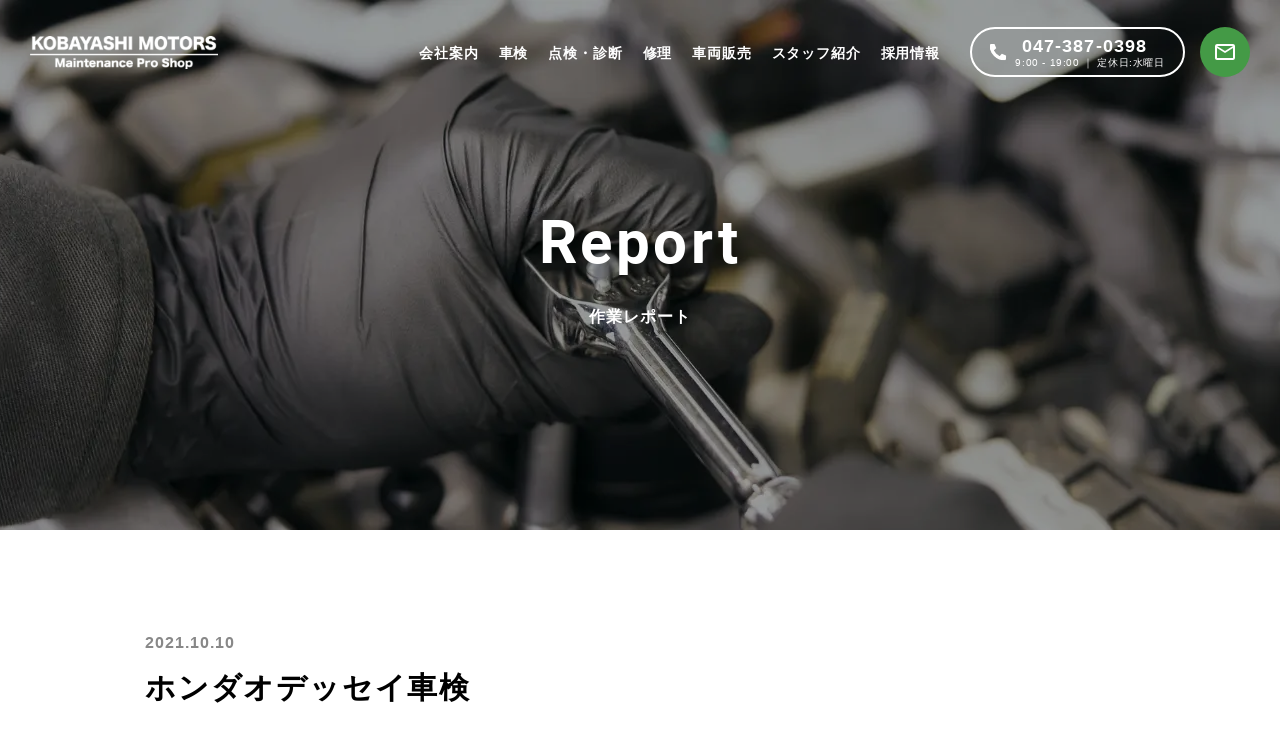

--- FILE ---
content_type: text/html; charset=UTF-8
request_url: http://kobayashi-motors.com/11059/
body_size: 68286
content:
<!doctype html>
<html lang="ja" class="">

<head>
  <!-- GoogleAnalytics Start -->
    <!-- Google tag (gtag.js) -->
  <script defer src="https://www.googletagmanager.com/gtag/js?id=G-XLX6NNJWLV"></script>
  <script>
    document.addEventListener("DOMContentLoaded", function() {
      window.dataLayer = window.dataLayer || [];
      function gtag() {
        dataLayer.push(arguments);
      }
      gtag('js', new Date());

      gtag('config', 'G-XLX6NNJWLV');
    })
  </script>
    <!-- GoogleAnalytics End -->
  <meta charset="utf-8">
      <meta name="viewport" content="width=device-width,initial-scale=1">
  <title>ホンダオデッセイ車検 | 小林モータース株式会社</title>
  <meta name="description" content="小林モータース「ホンダオデッセイ車検」についてのページです。">
  <meta property="og:type" content="article">
  <meta property="og:url" content="http://kobayashi-motors.com/11059/">
  <meta property="og:title" content="ホンダオデッセイ車検 | 小林モータース株式会社">
  <meta property="og:description" content="小林モータース「ホンダオデッセイ車検」についてのページです。">

  <!-- Android用アイコン -->
  <link rel="icon" type="image/png" sizes="192x192" href="http://kobayashi-motors.com/pre/wp-content/themes/kobayashi-motors/android.png">
  <!-- iOS用アイコン -->
  <link rel="apple-touch-icon" sizes="180x180" href="http://kobayashi-motors.com/pre/wp-content/themes/kobayashi-motors/apple-touch-icon.png">


    <meta property="og:site_name" content="小林モータース株式会社 | 松戸市五香＜車修理/車検/中古車販売/板金/&gt;">
  <meta property="og:locale" content="ja_JP">
  <meta name="twitter:card" content="summary_large_image">
  <!-- <meta name="twitter:site" content=""> -->
  <meta name="twitter:title" content="ホンダオデッセイ車検 | 小林モータース株式会社">
  <meta name="twitter:description" content="小林モータース「ホンダオデッセイ車検」についてのページです。">
  
  <link rel="shortcut icon" href="http://kobayashi-motors.com/pre/wp-content/themes/kobayashi-motors/favicon.png">

    <!-- GoogleFont / Roboto -->
  <!-- <link rel="stylesheet" href="https://fonts.googleapis.com/css2?family=Roboto:wght@400;700&display=swap"> -->

  <!-- CSS出力 -->
  <link rel="stylesheet" href="http://kobayashi-motors.com/pre/wp-content/themes/kobayashi-motors/asset/css/common.css">

    <link rel="stylesheet" href="http://kobayashi-motors.com/pre/wp-content/themes/kobayashi-motors/asset/css/kasou.css">
    <link rel="stylesheet" href="http://kobayashi-motors.com/pre/wp-content/themes/kobayashi-motors/asset/css/news.css">
  <link rel="stylesheet" href="http://kobayashi-motors.com/pre/wp-content/themes/kobayashi-motors/asset/css/report.css">
  <link rel="stylesheet" href="http://kobayashi-motors.com/pre/wp-content/themes/kobayashi-motors/asset/css/single.css">
  <link rel="stylesheet" href="http://kobayashi-motors.com/pre/wp-content/themes/kobayashi-motors/asset/css/scroll-hint.css">
      <!-- 構造化文書 -->
  <script type="application/ld+json">
  [{"@context":"http://schema.org","@type":"WebPage","mainEntity":{"@type":"Article","headline":"ホンダオデッセイ車検","description":"ホンダ　オデッセイ　車検　パワステオイル漏れ修理 ホンダ　オデッセイ車検(法定24か月点検)にてご入庫です &nbsp; 小林モータース …","publisher":{"@type":"Organization","name":"小林モータース株式会社 | 松戸市五香＜車修理/車検/中古車販売/板金/&gt;"},"datePublished":"2021-10-10T13:36:19+09:00","dateModified":"2021-10-10T13:36:19+09:00","author":"小林モータース株式会社","mainEntityOfPage":{"@type":"WebPage","@id":"http://kobayashi-motors.com/11059/"},"image":{"@type":"ImageObject","url":"https://kobayashi-motors.com/pre/wp-content/uploads/2021/10/P1-1-350x280.jpg","height":"630","width":"1200"}}},{"@context":"http://schema.org","@type":"BreadcrumbList","itemListElement":[{"@type":"ListItem","position":1,"name":"ホーム","item":"http://kobayashi-motors.com"},{"@type":"ListItem","position":2,"name":"作業レポート","item":"http://kobayashi-motors.com/category/report/"},{"@type":"ListItem","position":3,"name":"ホンダオデッセイ車検","item":"http://kobayashi-motors.com/11059/"}]}]
  </script>  <script data-cfasync="false" data-no-defer="1" data-no-minify="1" data-no-optimize="1">var ewww_webp_supported=!1;function check_webp_feature(A,e){var w;e=void 0!==e?e:function(){},ewww_webp_supported?e(ewww_webp_supported):((w=new Image).onload=function(){ewww_webp_supported=0<w.width&&0<w.height,e&&e(ewww_webp_supported)},w.onerror=function(){e&&e(!1)},w.src="data:image/webp;base64,"+{alpha:"UklGRkoAAABXRUJQVlA4WAoAAAAQAAAAAAAAAAAAQUxQSAwAAAARBxAR/Q9ERP8DAABWUDggGAAAABQBAJ0BKgEAAQAAAP4AAA3AAP7mtQAAAA=="}[A])}check_webp_feature("alpha");</script><script data-cfasync="false" data-no-defer="1" data-no-minify="1" data-no-optimize="1">var Arrive=function(c,w){"use strict";if(c.MutationObserver&&"undefined"!=typeof HTMLElement){var r,a=0,u=(r=HTMLElement.prototype.matches||HTMLElement.prototype.webkitMatchesSelector||HTMLElement.prototype.mozMatchesSelector||HTMLElement.prototype.msMatchesSelector,{matchesSelector:function(e,t){return e instanceof HTMLElement&&r.call(e,t)},addMethod:function(e,t,r){var a=e[t];e[t]=function(){return r.length==arguments.length?r.apply(this,arguments):"function"==typeof a?a.apply(this,arguments):void 0}},callCallbacks:function(e,t){t&&t.options.onceOnly&&1==t.firedElems.length&&(e=[e[0]]);for(var r,a=0;r=e[a];a++)r&&r.callback&&r.callback.call(r.elem,r.elem);t&&t.options.onceOnly&&1==t.firedElems.length&&t.me.unbindEventWithSelectorAndCallback.call(t.target,t.selector,t.callback)},checkChildNodesRecursively:function(e,t,r,a){for(var i,n=0;i=e[n];n++)r(i,t,a)&&a.push({callback:t.callback,elem:i}),0<i.childNodes.length&&u.checkChildNodesRecursively(i.childNodes,t,r,a)},mergeArrays:function(e,t){var r,a={};for(r in e)e.hasOwnProperty(r)&&(a[r]=e[r]);for(r in t)t.hasOwnProperty(r)&&(a[r]=t[r]);return a},toElementsArray:function(e){return e=void 0!==e&&("number"!=typeof e.length||e===c)?[e]:e}}),e=(l.prototype.addEvent=function(e,t,r,a){a={target:e,selector:t,options:r,callback:a,firedElems:[]};return this._beforeAdding&&this._beforeAdding(a),this._eventsBucket.push(a),a},l.prototype.removeEvent=function(e){for(var t,r=this._eventsBucket.length-1;t=this._eventsBucket[r];r--)e(t)&&(this._beforeRemoving&&this._beforeRemoving(t),(t=this._eventsBucket.splice(r,1))&&t.length&&(t[0].callback=null))},l.prototype.beforeAdding=function(e){this._beforeAdding=e},l.prototype.beforeRemoving=function(e){this._beforeRemoving=e},l),t=function(i,n){var o=new e,l=this,s={fireOnAttributesModification:!1};return o.beforeAdding(function(t){var e=t.target;e!==c.document&&e!==c||(e=document.getElementsByTagName("html")[0]);var r=new MutationObserver(function(e){n.call(this,e,t)}),a=i(t.options);r.observe(e,a),t.observer=r,t.me=l}),o.beforeRemoving(function(e){e.observer.disconnect()}),this.bindEvent=function(e,t,r){t=u.mergeArrays(s,t);for(var a=u.toElementsArray(this),i=0;i<a.length;i++)o.addEvent(a[i],e,t,r)},this.unbindEvent=function(){var r=u.toElementsArray(this);o.removeEvent(function(e){for(var t=0;t<r.length;t++)if(this===w||e.target===r[t])return!0;return!1})},this.unbindEventWithSelectorOrCallback=function(r){var a=u.toElementsArray(this),i=r,e="function"==typeof r?function(e){for(var t=0;t<a.length;t++)if((this===w||e.target===a[t])&&e.callback===i)return!0;return!1}:function(e){for(var t=0;t<a.length;t++)if((this===w||e.target===a[t])&&e.selector===r)return!0;return!1};o.removeEvent(e)},this.unbindEventWithSelectorAndCallback=function(r,a){var i=u.toElementsArray(this);o.removeEvent(function(e){for(var t=0;t<i.length;t++)if((this===w||e.target===i[t])&&e.selector===r&&e.callback===a)return!0;return!1})},this},i=new function(){var s={fireOnAttributesModification:!1,onceOnly:!1,existing:!1};function n(e,t,r){return!(!u.matchesSelector(e,t.selector)||(e._id===w&&(e._id=a++),-1!=t.firedElems.indexOf(e._id)))&&(t.firedElems.push(e._id),!0)}var c=(i=new t(function(e){var t={attributes:!1,childList:!0,subtree:!0};return e.fireOnAttributesModification&&(t.attributes=!0),t},function(e,i){e.forEach(function(e){var t=e.addedNodes,r=e.target,a=[];null!==t&&0<t.length?u.checkChildNodesRecursively(t,i,n,a):"attributes"===e.type&&n(r,i)&&a.push({callback:i.callback,elem:r}),u.callCallbacks(a,i)})})).bindEvent;return i.bindEvent=function(e,t,r){t=void 0===r?(r=t,s):u.mergeArrays(s,t);var a=u.toElementsArray(this);if(t.existing){for(var i=[],n=0;n<a.length;n++)for(var o=a[n].querySelectorAll(e),l=0;l<o.length;l++)i.push({callback:r,elem:o[l]});if(t.onceOnly&&i.length)return r.call(i[0].elem,i[0].elem);setTimeout(u.callCallbacks,1,i)}c.call(this,e,t,r)},i},o=new function(){var a={};function i(e,t){return u.matchesSelector(e,t.selector)}var n=(o=new t(function(){return{childList:!0,subtree:!0}},function(e,r){e.forEach(function(e){var t=e.removedNodes,e=[];null!==t&&0<t.length&&u.checkChildNodesRecursively(t,r,i,e),u.callCallbacks(e,r)})})).bindEvent;return o.bindEvent=function(e,t,r){t=void 0===r?(r=t,a):u.mergeArrays(a,t),n.call(this,e,t,r)},o};d(HTMLElement.prototype),d(NodeList.prototype),d(HTMLCollection.prototype),d(HTMLDocument.prototype),d(Window.prototype);var n={};return s(i,n,"unbindAllArrive"),s(o,n,"unbindAllLeave"),n}function l(){this._eventsBucket=[],this._beforeAdding=null,this._beforeRemoving=null}function s(e,t,r){u.addMethod(t,r,e.unbindEvent),u.addMethod(t,r,e.unbindEventWithSelectorOrCallback),u.addMethod(t,r,e.unbindEventWithSelectorAndCallback)}function d(e){e.arrive=i.bindEvent,s(i,e,"unbindArrive"),e.leave=o.bindEvent,s(o,e,"unbindLeave")}}(window,void 0),ewww_webp_supported=!1;function check_webp_feature(e,t){var r;ewww_webp_supported?t(ewww_webp_supported):((r=new Image).onload=function(){ewww_webp_supported=0<r.width&&0<r.height,t(ewww_webp_supported)},r.onerror=function(){t(!1)},r.src="data:image/webp;base64,"+{alpha:"UklGRkoAAABXRUJQVlA4WAoAAAAQAAAAAAAAAAAAQUxQSAwAAAARBxAR/Q9ERP8DAABWUDggGAAAABQBAJ0BKgEAAQAAAP4AAA3AAP7mtQAAAA==",animation:"UklGRlIAAABXRUJQVlA4WAoAAAASAAAAAAAAAAAAQU5JTQYAAAD/////AABBTk1GJgAAAAAAAAAAAAAAAAAAAGQAAABWUDhMDQAAAC8AAAAQBxAREYiI/gcA"}[e])}function ewwwLoadImages(e){if(e){for(var t=document.querySelectorAll(".batch-image img, .image-wrapper a, .ngg-pro-masonry-item a, .ngg-galleria-offscreen-seo-wrapper a"),r=0,a=t.length;r<a;r++)ewwwAttr(t[r],"data-src",t[r].getAttribute("data-webp")),ewwwAttr(t[r],"data-thumbnail",t[r].getAttribute("data-webp-thumbnail"));for(var i=document.querySelectorAll(".rev_slider ul li"),r=0,a=i.length;r<a;r++){ewwwAttr(i[r],"data-thumb",i[r].getAttribute("data-webp-thumb"));for(var n=1;n<11;)ewwwAttr(i[r],"data-param"+n,i[r].getAttribute("data-webp-param"+n)),n++}for(r=0,a=(i=document.querySelectorAll(".rev_slider img")).length;r<a;r++)ewwwAttr(i[r],"data-lazyload",i[r].getAttribute("data-webp-lazyload"));for(var o=document.querySelectorAll("div.woocommerce-product-gallery__image"),r=0,a=o.length;r<a;r++)ewwwAttr(o[r],"data-thumb",o[r].getAttribute("data-webp-thumb"))}for(var l=document.querySelectorAll("video"),r=0,a=l.length;r<a;r++)ewwwAttr(l[r],"poster",e?l[r].getAttribute("data-poster-webp"):l[r].getAttribute("data-poster-image"));for(var s,c=document.querySelectorAll("img.ewww_webp_lazy_load"),r=0,a=c.length;r<a;r++)e&&(ewwwAttr(c[r],"data-lazy-srcset",c[r].getAttribute("data-lazy-srcset-webp")),ewwwAttr(c[r],"data-srcset",c[r].getAttribute("data-srcset-webp")),ewwwAttr(c[r],"data-lazy-src",c[r].getAttribute("data-lazy-src-webp")),ewwwAttr(c[r],"data-src",c[r].getAttribute("data-src-webp")),ewwwAttr(c[r],"data-orig-file",c[r].getAttribute("data-webp-orig-file")),ewwwAttr(c[r],"data-medium-file",c[r].getAttribute("data-webp-medium-file")),ewwwAttr(c[r],"data-large-file",c[r].getAttribute("data-webp-large-file")),null!=(s=c[r].getAttribute("srcset"))&&!1!==s&&s.includes("R0lGOD")&&ewwwAttr(c[r],"src",c[r].getAttribute("data-lazy-src-webp"))),c[r].className=c[r].className.replace(/\bewww_webp_lazy_load\b/,"");for(var w=document.querySelectorAll(".ewww_webp"),r=0,a=w.length;r<a;r++)e?(ewwwAttr(w[r],"srcset",w[r].getAttribute("data-srcset-webp")),ewwwAttr(w[r],"src",w[r].getAttribute("data-src-webp")),ewwwAttr(w[r],"data-orig-file",w[r].getAttribute("data-webp-orig-file")),ewwwAttr(w[r],"data-medium-file",w[r].getAttribute("data-webp-medium-file")),ewwwAttr(w[r],"data-large-file",w[r].getAttribute("data-webp-large-file")),ewwwAttr(w[r],"data-large_image",w[r].getAttribute("data-webp-large_image")),ewwwAttr(w[r],"data-src",w[r].getAttribute("data-webp-src"))):(ewwwAttr(w[r],"srcset",w[r].getAttribute("data-srcset-img")),ewwwAttr(w[r],"src",w[r].getAttribute("data-src-img"))),w[r].className=w[r].className.replace(/\bewww_webp\b/,"ewww_webp_loaded");window.jQuery&&jQuery.fn.isotope&&jQuery.fn.imagesLoaded&&(jQuery(".fusion-posts-container-infinite").imagesLoaded(function(){jQuery(".fusion-posts-container-infinite").hasClass("isotope")&&jQuery(".fusion-posts-container-infinite").isotope()}),jQuery(".fusion-portfolio:not(.fusion-recent-works) .fusion-portfolio-wrapper").imagesLoaded(function(){jQuery(".fusion-portfolio:not(.fusion-recent-works) .fusion-portfolio-wrapper").isotope()}))}function ewwwWebPInit(e){ewwwLoadImages(e),ewwwNggLoadGalleries(e),document.arrive(".ewww_webp",function(){ewwwLoadImages(e)}),document.arrive(".ewww_webp_lazy_load",function(){ewwwLoadImages(e)}),document.arrive("videos",function(){ewwwLoadImages(e)}),"loading"==document.readyState?document.addEventListener("DOMContentLoaded",ewwwJSONParserInit):("undefined"!=typeof galleries&&ewwwNggParseGalleries(e),ewwwWooParseVariations(e))}function ewwwAttr(e,t,r){null!=r&&!1!==r&&e.setAttribute(t,r)}function ewwwJSONParserInit(){"undefined"!=typeof galleries&&check_webp_feature("alpha",ewwwNggParseGalleries),check_webp_feature("alpha",ewwwWooParseVariations)}function ewwwWooParseVariations(e){if(e)for(var t=document.querySelectorAll("form.variations_form"),r=0,a=t.length;r<a;r++){var i=t[r].getAttribute("data-product_variations"),n=!1;try{for(var o in i=JSON.parse(i))void 0!==i[o]&&void 0!==i[o].image&&(void 0!==i[o].image.src_webp&&(i[o].image.src=i[o].image.src_webp,n=!0),void 0!==i[o].image.srcset_webp&&(i[o].image.srcset=i[o].image.srcset_webp,n=!0),void 0!==i[o].image.full_src_webp&&(i[o].image.full_src=i[o].image.full_src_webp,n=!0),void 0!==i[o].image.gallery_thumbnail_src_webp&&(i[o].image.gallery_thumbnail_src=i[o].image.gallery_thumbnail_src_webp,n=!0),void 0!==i[o].image.thumb_src_webp&&(i[o].image.thumb_src=i[o].image.thumb_src_webp,n=!0));n&&ewwwAttr(t[r],"data-product_variations",JSON.stringify(i))}catch(e){}}}function ewwwNggParseGalleries(e){if(e)for(var t in galleries){var r=galleries[t];galleries[t].images_list=ewwwNggParseImageList(r.images_list)}}function ewwwNggLoadGalleries(e){e&&document.addEventListener("ngg.galleria.themeadded",function(e,t){window.ngg_galleria._create_backup=window.ngg_galleria.create,window.ngg_galleria.create=function(e,t){var r=$(e).data("id");return galleries["gallery_"+r].images_list=ewwwNggParseImageList(galleries["gallery_"+r].images_list),window.ngg_galleria._create_backup(e,t)}})}function ewwwNggParseImageList(e){for(var t in e){var r=e[t];if(void 0!==r["image-webp"]&&(e[t].image=r["image-webp"],delete e[t]["image-webp"]),void 0!==r["thumb-webp"]&&(e[t].thumb=r["thumb-webp"],delete e[t]["thumb-webp"]),void 0!==r.full_image_webp&&(e[t].full_image=r.full_image_webp,delete e[t].full_image_webp),void 0!==r.srcsets)for(var a in r.srcsets)nggSrcset=r.srcsets[a],void 0!==r.srcsets[a+"-webp"]&&(e[t].srcsets[a]=r.srcsets[a+"-webp"],delete e[t].srcsets[a+"-webp"]);if(void 0!==r.full_srcsets)for(var i in r.full_srcsets)nggFSrcset=r.full_srcsets[i],void 0!==r.full_srcsets[i+"-webp"]&&(e[t].full_srcsets[i]=r.full_srcsets[i+"-webp"],delete e[t].full_srcsets[i+"-webp"])}return e}check_webp_feature("alpha",ewwwWebPInit);</script><meta name='robots' content='max-image-preview:large' />
<link rel='dns-prefetch' href='//www.googletagmanager.com' />
<link rel='stylesheet' id='wp-block-library-css' href='http://kobayashi-motors.com/pre/wp-includes/css/dist/block-library/style.min.css?ver=6.3.7' media='all' />
<link rel='stylesheet' id='liquid-block-speech-css' href='http://kobayashi-motors.com/pre/wp-content/plugins/liquid-speech-balloon/css/block.css?ver=6.3.7' media='all' />
<style id='classic-theme-styles-inline-css' type='text/css'>
/*! This file is auto-generated */
.wp-block-button__link{color:#fff;background-color:#32373c;border-radius:9999px;box-shadow:none;text-decoration:none;padding:calc(.667em + 2px) calc(1.333em + 2px);font-size:1.125em}.wp-block-file__button{background:#32373c;color:#fff;text-decoration:none}
</style>
<style id='global-styles-inline-css' type='text/css'>
body{--wp--preset--color--black: #000000;--wp--preset--color--cyan-bluish-gray: #abb8c3;--wp--preset--color--white: #ffffff;--wp--preset--color--pale-pink: #f78da7;--wp--preset--color--vivid-red: #cf2e2e;--wp--preset--color--luminous-vivid-orange: #ff6900;--wp--preset--color--luminous-vivid-amber: #fcb900;--wp--preset--color--light-green-cyan: #7bdcb5;--wp--preset--color--vivid-green-cyan: #00d084;--wp--preset--color--pale-cyan-blue: #8ed1fc;--wp--preset--color--vivid-cyan-blue: #0693e3;--wp--preset--color--vivid-purple: #9b51e0;--wp--preset--gradient--vivid-cyan-blue-to-vivid-purple: linear-gradient(135deg,rgba(6,147,227,1) 0%,rgb(155,81,224) 100%);--wp--preset--gradient--light-green-cyan-to-vivid-green-cyan: linear-gradient(135deg,rgb(122,220,180) 0%,rgb(0,208,130) 100%);--wp--preset--gradient--luminous-vivid-amber-to-luminous-vivid-orange: linear-gradient(135deg,rgba(252,185,0,1) 0%,rgba(255,105,0,1) 100%);--wp--preset--gradient--luminous-vivid-orange-to-vivid-red: linear-gradient(135deg,rgba(255,105,0,1) 0%,rgb(207,46,46) 100%);--wp--preset--gradient--very-light-gray-to-cyan-bluish-gray: linear-gradient(135deg,rgb(238,238,238) 0%,rgb(169,184,195) 100%);--wp--preset--gradient--cool-to-warm-spectrum: linear-gradient(135deg,rgb(74,234,220) 0%,rgb(151,120,209) 20%,rgb(207,42,186) 40%,rgb(238,44,130) 60%,rgb(251,105,98) 80%,rgb(254,248,76) 100%);--wp--preset--gradient--blush-light-purple: linear-gradient(135deg,rgb(255,206,236) 0%,rgb(152,150,240) 100%);--wp--preset--gradient--blush-bordeaux: linear-gradient(135deg,rgb(254,205,165) 0%,rgb(254,45,45) 50%,rgb(107,0,62) 100%);--wp--preset--gradient--luminous-dusk: linear-gradient(135deg,rgb(255,203,112) 0%,rgb(199,81,192) 50%,rgb(65,88,208) 100%);--wp--preset--gradient--pale-ocean: linear-gradient(135deg,rgb(255,245,203) 0%,rgb(182,227,212) 50%,rgb(51,167,181) 100%);--wp--preset--gradient--electric-grass: linear-gradient(135deg,rgb(202,248,128) 0%,rgb(113,206,126) 100%);--wp--preset--gradient--midnight: linear-gradient(135deg,rgb(2,3,129) 0%,rgb(40,116,252) 100%);--wp--preset--font-size--small: 13px;--wp--preset--font-size--medium: 20px;--wp--preset--font-size--large: 36px;--wp--preset--font-size--x-large: 42px;--wp--preset--spacing--20: 0.44rem;--wp--preset--spacing--30: 0.67rem;--wp--preset--spacing--40: 1rem;--wp--preset--spacing--50: 1.5rem;--wp--preset--spacing--60: 2.25rem;--wp--preset--spacing--70: 3.38rem;--wp--preset--spacing--80: 5.06rem;--wp--preset--shadow--natural: 6px 6px 9px rgba(0, 0, 0, 0.2);--wp--preset--shadow--deep: 12px 12px 50px rgba(0, 0, 0, 0.4);--wp--preset--shadow--sharp: 6px 6px 0px rgba(0, 0, 0, 0.2);--wp--preset--shadow--outlined: 6px 6px 0px -3px rgba(255, 255, 255, 1), 6px 6px rgba(0, 0, 0, 1);--wp--preset--shadow--crisp: 6px 6px 0px rgba(0, 0, 0, 1);}:where(.is-layout-flex){gap: 0.5em;}:where(.is-layout-grid){gap: 0.5em;}body .is-layout-flow > .alignleft{float: left;margin-inline-start: 0;margin-inline-end: 2em;}body .is-layout-flow > .alignright{float: right;margin-inline-start: 2em;margin-inline-end: 0;}body .is-layout-flow > .aligncenter{margin-left: auto !important;margin-right: auto !important;}body .is-layout-constrained > .alignleft{float: left;margin-inline-start: 0;margin-inline-end: 2em;}body .is-layout-constrained > .alignright{float: right;margin-inline-start: 2em;margin-inline-end: 0;}body .is-layout-constrained > .aligncenter{margin-left: auto !important;margin-right: auto !important;}body .is-layout-constrained > :where(:not(.alignleft):not(.alignright):not(.alignfull)){max-width: var(--wp--style--global--content-size);margin-left: auto !important;margin-right: auto !important;}body .is-layout-constrained > .alignwide{max-width: var(--wp--style--global--wide-size);}body .is-layout-flex{display: flex;}body .is-layout-flex{flex-wrap: wrap;align-items: center;}body .is-layout-flex > *{margin: 0;}body .is-layout-grid{display: grid;}body .is-layout-grid > *{margin: 0;}:where(.wp-block-columns.is-layout-flex){gap: 2em;}:where(.wp-block-columns.is-layout-grid){gap: 2em;}:where(.wp-block-post-template.is-layout-flex){gap: 1.25em;}:where(.wp-block-post-template.is-layout-grid){gap: 1.25em;}.has-black-color{color: var(--wp--preset--color--black) !important;}.has-cyan-bluish-gray-color{color: var(--wp--preset--color--cyan-bluish-gray) !important;}.has-white-color{color: var(--wp--preset--color--white) !important;}.has-pale-pink-color{color: var(--wp--preset--color--pale-pink) !important;}.has-vivid-red-color{color: var(--wp--preset--color--vivid-red) !important;}.has-luminous-vivid-orange-color{color: var(--wp--preset--color--luminous-vivid-orange) !important;}.has-luminous-vivid-amber-color{color: var(--wp--preset--color--luminous-vivid-amber) !important;}.has-light-green-cyan-color{color: var(--wp--preset--color--light-green-cyan) !important;}.has-vivid-green-cyan-color{color: var(--wp--preset--color--vivid-green-cyan) !important;}.has-pale-cyan-blue-color{color: var(--wp--preset--color--pale-cyan-blue) !important;}.has-vivid-cyan-blue-color{color: var(--wp--preset--color--vivid-cyan-blue) !important;}.has-vivid-purple-color{color: var(--wp--preset--color--vivid-purple) !important;}.has-black-background-color{background-color: var(--wp--preset--color--black) !important;}.has-cyan-bluish-gray-background-color{background-color: var(--wp--preset--color--cyan-bluish-gray) !important;}.has-white-background-color{background-color: var(--wp--preset--color--white) !important;}.has-pale-pink-background-color{background-color: var(--wp--preset--color--pale-pink) !important;}.has-vivid-red-background-color{background-color: var(--wp--preset--color--vivid-red) !important;}.has-luminous-vivid-orange-background-color{background-color: var(--wp--preset--color--luminous-vivid-orange) !important;}.has-luminous-vivid-amber-background-color{background-color: var(--wp--preset--color--luminous-vivid-amber) !important;}.has-light-green-cyan-background-color{background-color: var(--wp--preset--color--light-green-cyan) !important;}.has-vivid-green-cyan-background-color{background-color: var(--wp--preset--color--vivid-green-cyan) !important;}.has-pale-cyan-blue-background-color{background-color: var(--wp--preset--color--pale-cyan-blue) !important;}.has-vivid-cyan-blue-background-color{background-color: var(--wp--preset--color--vivid-cyan-blue) !important;}.has-vivid-purple-background-color{background-color: var(--wp--preset--color--vivid-purple) !important;}.has-black-border-color{border-color: var(--wp--preset--color--black) !important;}.has-cyan-bluish-gray-border-color{border-color: var(--wp--preset--color--cyan-bluish-gray) !important;}.has-white-border-color{border-color: var(--wp--preset--color--white) !important;}.has-pale-pink-border-color{border-color: var(--wp--preset--color--pale-pink) !important;}.has-vivid-red-border-color{border-color: var(--wp--preset--color--vivid-red) !important;}.has-luminous-vivid-orange-border-color{border-color: var(--wp--preset--color--luminous-vivid-orange) !important;}.has-luminous-vivid-amber-border-color{border-color: var(--wp--preset--color--luminous-vivid-amber) !important;}.has-light-green-cyan-border-color{border-color: var(--wp--preset--color--light-green-cyan) !important;}.has-vivid-green-cyan-border-color{border-color: var(--wp--preset--color--vivid-green-cyan) !important;}.has-pale-cyan-blue-border-color{border-color: var(--wp--preset--color--pale-cyan-blue) !important;}.has-vivid-cyan-blue-border-color{border-color: var(--wp--preset--color--vivid-cyan-blue) !important;}.has-vivid-purple-border-color{border-color: var(--wp--preset--color--vivid-purple) !important;}.has-vivid-cyan-blue-to-vivid-purple-gradient-background{background: var(--wp--preset--gradient--vivid-cyan-blue-to-vivid-purple) !important;}.has-light-green-cyan-to-vivid-green-cyan-gradient-background{background: var(--wp--preset--gradient--light-green-cyan-to-vivid-green-cyan) !important;}.has-luminous-vivid-amber-to-luminous-vivid-orange-gradient-background{background: var(--wp--preset--gradient--luminous-vivid-amber-to-luminous-vivid-orange) !important;}.has-luminous-vivid-orange-to-vivid-red-gradient-background{background: var(--wp--preset--gradient--luminous-vivid-orange-to-vivid-red) !important;}.has-very-light-gray-to-cyan-bluish-gray-gradient-background{background: var(--wp--preset--gradient--very-light-gray-to-cyan-bluish-gray) !important;}.has-cool-to-warm-spectrum-gradient-background{background: var(--wp--preset--gradient--cool-to-warm-spectrum) !important;}.has-blush-light-purple-gradient-background{background: var(--wp--preset--gradient--blush-light-purple) !important;}.has-blush-bordeaux-gradient-background{background: var(--wp--preset--gradient--blush-bordeaux) !important;}.has-luminous-dusk-gradient-background{background: var(--wp--preset--gradient--luminous-dusk) !important;}.has-pale-ocean-gradient-background{background: var(--wp--preset--gradient--pale-ocean) !important;}.has-electric-grass-gradient-background{background: var(--wp--preset--gradient--electric-grass) !important;}.has-midnight-gradient-background{background: var(--wp--preset--gradient--midnight) !important;}.has-small-font-size{font-size: var(--wp--preset--font-size--small) !important;}.has-medium-font-size{font-size: var(--wp--preset--font-size--medium) !important;}.has-large-font-size{font-size: var(--wp--preset--font-size--large) !important;}.has-x-large-font-size{font-size: var(--wp--preset--font-size--x-large) !important;}
.wp-block-navigation a:where(:not(.wp-element-button)){color: inherit;}
:where(.wp-block-post-template.is-layout-flex){gap: 1.25em;}:where(.wp-block-post-template.is-layout-grid){gap: 1.25em;}
:where(.wp-block-columns.is-layout-flex){gap: 2em;}:where(.wp-block-columns.is-layout-grid){gap: 2em;}
.wp-block-pullquote{font-size: 1.5em;line-height: 1.6;}
</style>
<link rel='stylesheet' id='ez-toc-css' href='http://kobayashi-motors.com/pre/wp-content/plugins/easy-table-of-contents/assets/css/screen.min.css?ver=2.0.69.1' media='all' />
<style id='ez-toc-inline-css' type='text/css'>
div#ez-toc-container .ez-toc-title {font-size: 150%;}div#ez-toc-container .ez-toc-title {font-weight: 900;}div#ez-toc-container ul li {font-size: 100%;}div#ez-toc-container ul li {font-weight: 700;}div#ez-toc-container nav ul ul li {font-size: 90%;}div#ez-toc-container {background: #ededed;border: 1px solid #cccccc;width: 720px;}div#ez-toc-container p.ez-toc-title , #ez-toc-container .ez_toc_custom_title_icon , #ez-toc-container .ez_toc_custom_toc_icon {color: #1d566b;}div#ez-toc-container ul.ez-toc-list a {color: #128484;}div#ez-toc-container ul.ez-toc-list a:hover {color: #46afaf;}div#ez-toc-container ul.ez-toc-list a:visited {color: #128484;}
.ez-toc-container-direction {direction: ltr;}.ez-toc-counter ul {direction: ltr;counter-reset: item ;}.ez-toc-counter nav ul li a::before {content: counter(item, disc) '  ';margin-right: .2em; counter-increment: item;flex-grow: 0;flex-shrink: 0;float: left; }.ez-toc-widget-direction {direction: ltr;}.ez-toc-widget-container ul {direction: ltr;counter-reset: item ;}.ez-toc-widget-container nav ul li a::before {content: counter(item, disc) '  ';margin-right: .2em; counter-increment: item;flex-grow: 0;flex-shrink: 0;float: left; }
</style>
<link rel='stylesheet' id='__EPYT__style-css' href='http://kobayashi-motors.com/pre/wp-content/plugins/youtube-embed-plus/styles/ytprefs.min.css?ver=14.2' media='all' />
<style id='__EPYT__style-inline-css' type='text/css'>

                .epyt-gallery-thumb {
                        width: 25%;
                }
                
</style>
<script src='http://kobayashi-motors.com/pre/wp-includes/js/jquery/jquery.min.js?ver=3.7.0' id='jquery-core-js'></script>
<script src='http://kobayashi-motors.com/pre/wp-includes/js/jquery/jquery-migrate.min.js?ver=3.4.1' id='jquery-migrate-js'></script>
<script type='text/javascript' id='__ytprefs__-js-extra'>
/* <![CDATA[ */
var _EPYT_ = {"ajaxurl":"https:\/\/kobayashi-motors.com\/pre\/wp-admin\/admin-ajax.php","security":"680c5b3ffd","gallery_scrolloffset":"20","eppathtoscripts":"http:\/\/kobayashi-motors.com\/pre\/wp-content\/plugins\/youtube-embed-plus\/scripts\/","eppath":"http:\/\/kobayashi-motors.com\/pre\/wp-content\/plugins\/youtube-embed-plus\/","epresponsiveselector":"[\"iframe.__youtube_prefs__\",\"iframe[src*='youtube.com']\",\"iframe[src*='youtube-nocookie.com']\",\"iframe[data-ep-src*='youtube.com']\",\"iframe[data-ep-src*='youtube-nocookie.com']\",\"iframe[data-ep-gallerysrc*='youtube.com']\"]","epdovol":"1","version":"14.2","evselector":"iframe.__youtube_prefs__[src], iframe[src*=\"youtube.com\/embed\/\"], iframe[src*=\"youtube-nocookie.com\/embed\/\"]","ajax_compat":"","maxres_facade":"off","ytapi_load":"light","pause_others":"","stopMobileBuffer":"1","facade_mode":"1","not_live_on_channel":"","vi_active":"","vi_js_posttypes":[]};
/* ]]> */
</script>
<script defer src='http://kobayashi-motors.com/pre/wp-content/plugins/youtube-embed-plus/scripts/ytprefs.min.js?ver=14.2' id='__ytprefs__-js'></script>
<link rel="canonical" href="http://kobayashi-motors.com/11059/" />
<meta name="generator" content="Site Kit by Google 1.129.1" /><style type="text/css">.liquid-speech-balloon-00 .liquid-speech-balloon-avatar { background-image: url("https://kobayashi-motors.com/pre/wp-content/uploads/2024/02/icon2.png"); } .liquid-speech-balloon-01 .liquid-speech-balloon-avatar { background-image: url("https://kobayashi-motors.com/pre/wp-content/uploads/2024/04/8ad9f2144f7f16a45c4ce40d1888e58d.jpg"); } .liquid-speech-balloon-02 .liquid-speech-balloon-avatar { background-image: url("https://kobayashi-motors.com/pre/wp-content/uploads/2024/04/2-10.jpg"); } .liquid-speech-balloon-00 .liquid-speech-balloon-avatar::after { content: "チーフ"; } .liquid-speech-balloon-01 .liquid-speech-balloon-avatar::after { content: "社長"; } .liquid-speech-balloon-02 .liquid-speech-balloon-avatar::after { content: "しいな"; } </style>

<!-- Site Kit が追加した Google AdSense メタタグ -->
<meta name="google-adsense-platform-account" content="ca-host-pub-2644536267352236">
<meta name="google-adsense-platform-domain" content="sitekit.withgoogle.com">
<!-- Site Kit が追加した End Google AdSense メタタグ -->
<style>.wp-block-gallery.is-cropped .blocks-gallery-item picture{height:100%;width:100%;}</style></head>
<body id="detail" class="detail">
<script data-cfasync="false" data-no-defer="1" data-no-minify="1" data-no-optimize="1">if(typeof ewww_webp_supported==="undefined"){var ewww_webp_supported=!1}if(ewww_webp_supported){document.body.classList.add("webp-support")}</script>
  <div id="wrapper">
    <header id="header" class="l-hd" role="banner">
  <div class="l-hd__inr">
    <div class="p-hd__logo">
      <div class="p-hd__logoInr">
        <a href="/">
          <picture class="p-hd__logoImg">
            <!-- <source srcset=""> -->
            <img src="http://kobayashi-motors.com/pre/wp-content/themes/kobayashi-motors/asset/media/images/common/logo.webp" width="250"
              height="44" alt="小林モータース株式会社">
          </picture>
        </a>
      </div>
    </div>

    <div class="p-hd__cont">
      <nav class="p-hd__nav">
        <ul class="p-hd__navList">
          <li class="p-hd__navItem">
            <a href="/company/" class="p-hd__navLink">会社案内</a>
          </li>
          <li class="p-hd__navItem">
            <a href="/syaken/" class="p-hd__navLink">車検</a>
          </li>
          <li class="p-hd__navItem">
            <a href="/diagnosis/" class="p-hd__navLink">点検・診断</a>
          </li>
          <li class="p-hd__navItem">
            <a href="/repair/" class="p-hd__navLink">修理</a>
          </li>
          <li class="p-hd__navItem">
            <a href="/sale/" class="p-hd__navLink">車両販売</a>
          </li>
          <li class="p-hd__navItem">
            <a href="/staff/" class="p-hd__navLink">スタッフ紹介</a>
          </li>
          <li class="p-hd__navItem">
            <a href="/recruit/" class="p-hd__navLink">採用情報</a>
          </li>
        </ul>
      </nav>

      <div class="p-hd__navContact">
        <div class="p-hd__navContactItem -tel">
          <a href="tel:0473870398" class="p-hd__navContactLink -tel" aria-label="お電話">
            <p class="p-hd__navTelTxt">047-387-0398</p>
            <p class="p-hd__navOpenTime">9:00 - 19:00 ｜ 定休日:水曜日</p>
          </a>
        </div>
        <div class="p-hd__navContactItem -email">
          <a href="/inquiry/" class="p-hd__navContactLink -email" aria-label="お問い合わせ">
            <!-- <img src="http://kobayashi-motors.com/pre/wp-content/themes/kobayashi-motors/asset/media/images/icon/icon-email.svg"alt="お問い合わせ"> -->

          </a>
        </div>
      </div>

      <div class="p-hd__hum">
        <div class="p-hd__humIcon">
          <span class="p-hd__humIconItem -tl"></span>
          <span class="p-hd__humIconItem -tr"></span>
          <span class="p-hd__humIconItem -bl"></span>
          <span class="p-hd__humIconItem -br"></span>
        </div>
        <p class="p-hd__humTxt">Menu</p>
      </div>

    </div>

  </div>
</header>
    <div class="l-lowerHeading"
      style="background-image: url(http://kobayashi-motors.com/pre/wp-content/themes/kobayashi-motors/asset/media/images/report/report_bg.webp);">
      <div class="l-mainWidth">

        


        <div class="l-lowerHeading__inr -center">
          <h1 class="p-lowerHeading__ttl">Report</h1>
          <p class="p-lowerHeading__subTtl">作業レポート</p>
        </div>
      </div>
      
    </div>

    <section class="l-section -narrow">
      <div class="l-subWidth">

        <div class="p-article">
          <!-- 記事タイトル＆日付 -->
          <div class="p-article__heading">
            <p class="p-article__headingDate">2021.10.10</p>
            <h2 class="p-article__headingTtl">ホンダオデッセイ車検</h2>
          </div>
          <!-- 記事詳細 -->
          <div class="p-article__contents c-gutenberg">
            <p><strong>ホンダ　オデッセイ　車検　パワステオイル漏れ修理</strong></p>
<p><picture><source srcset="https://kobayashi-motors.com/pre/wp-content/uploads/2021/10/P1-1-500x333.jpg.webp 500w, https://kobayashi-motors.com/pre/wp-content/uploads/2021/10/P1-1-768x512.jpg.webp 768w, https://kobayashi-motors.com/pre/wp-content/uploads/2021/10/P1-1-150x100.jpg.webp 150w, https://kobayashi-motors.com/pre/wp-content/uploads/2021/10/P1-1.jpg.webp 1280w" sizes='(max-width: 500px) 100vw, 500px' type="image/webp"><img decoding="async" loading="lazy" class="alignnone size-medium wp-image-11062" src="https://kobayashi-motors.com/pre/wp-content/uploads/2021/10/P1-1-500x333.jpg" alt="P1" width="500" height="333" srcset="https://kobayashi-motors.com/pre/wp-content/uploads/2021/10/P1-1-500x333.jpg 500w, https://kobayashi-motors.com/pre/wp-content/uploads/2021/10/P1-1-768x512.jpg 768w, https://kobayashi-motors.com/pre/wp-content/uploads/2021/10/P1-1-150x100.jpg 150w, https://kobayashi-motors.com/pre/wp-content/uploads/2021/10/P1-1.jpg 1280w" sizes="(max-width: 500px) 100vw, 500px" data-eio="p" /></picture></p>
<p>ホンダ　オデッセイ車検(法定24か月点検)にてご入庫です</p>
<p>&nbsp;</p>
<p>小林モータースの車検は国が定めた法令24ヵ月点検項目79箇所に、当社</p>
<p>オリジナルの点検項目135箇所を加えた計214箇所がチェック項目になります</p>
<p>ただ単純に車検が通ればOK！という考え方でなく、当社では車の健康診断・総合</p>
<p>メンテナンスの機会と考えています</p>
<p>勿論、だからと言って「アレもコレも交換です」ではなく、使用状況や劣化の優劣等</p>
<p>から優先順位を決めてメンテナンスのご提案を行います</p>
<p>&nbsp;</p>
<p>診断はピットにてリフトアップ後、アンダーカバー等を外してからスタート</p>
<p>エンジンからブレーキ関係、足廻りなど隈なく診断していきます</p>
<p>&nbsp;</p>
<p>ブログですので点検とメンテナンスが同時になってしまいますが、実際には一通り</p>
<p>診断後、お見積りを作成、お客様とお打合せ後、修理作業を進めていきます</p>
<p><picture><source srcset="https://kobayashi-motors.com/pre/wp-content/uploads/2021/10/P2-1-500x333.jpg.webp 500w, https://kobayashi-motors.com/pre/wp-content/uploads/2021/10/P2-1-768x512.jpg.webp 768w, https://kobayashi-motors.com/pre/wp-content/uploads/2021/10/P2-1-150x100.jpg.webp 150w, https://kobayashi-motors.com/pre/wp-content/uploads/2021/10/P2-1.jpg.webp 1280w" sizes='(max-width: 500px) 100vw, 500px' type="image/webp"><img decoding="async" loading="lazy" class="alignnone size-medium wp-image-11063" src="https://kobayashi-motors.com/pre/wp-content/uploads/2021/10/P2-1-500x333.jpg" alt="P2" width="500" height="333" srcset="https://kobayashi-motors.com/pre/wp-content/uploads/2021/10/P2-1-500x333.jpg 500w, https://kobayashi-motors.com/pre/wp-content/uploads/2021/10/P2-1-768x512.jpg 768w, https://kobayashi-motors.com/pre/wp-content/uploads/2021/10/P2-1-150x100.jpg 150w, https://kobayashi-motors.com/pre/wp-content/uploads/2021/10/P2-1.jpg 1280w" sizes="(max-width: 500px) 100vw, 500px" data-eio="p" /></picture></p>
<p><picture><source srcset="https://kobayashi-motors.com/pre/wp-content/uploads/2021/10/P3-1-500x333.jpg.webp 500w, https://kobayashi-motors.com/pre/wp-content/uploads/2021/10/P3-1-768x512.jpg.webp 768w, https://kobayashi-motors.com/pre/wp-content/uploads/2021/10/P3-1-150x100.jpg.webp 150w, https://kobayashi-motors.com/pre/wp-content/uploads/2021/10/P3-1.jpg.webp 1280w" sizes='(max-width: 500px) 100vw, 500px' type="image/webp"><img decoding="async" loading="lazy" class="alignnone size-medium wp-image-11064" src="https://kobayashi-motors.com/pre/wp-content/uploads/2021/10/P3-1-500x333.jpg" alt="P3" width="500" height="333" srcset="https://kobayashi-motors.com/pre/wp-content/uploads/2021/10/P3-1-500x333.jpg 500w, https://kobayashi-motors.com/pre/wp-content/uploads/2021/10/P3-1-768x512.jpg 768w, https://kobayashi-motors.com/pre/wp-content/uploads/2021/10/P3-1-150x100.jpg 150w, https://kobayashi-motors.com/pre/wp-content/uploads/2021/10/P3-1.jpg 1280w" sizes="(max-width: 500px) 100vw, 500px" data-eio="p" /></picture></p>
<p>お預かりしたときにハンドルを動かすと異音がするので見てほしいとご用命を</p>
<p>頂きましたのでさっそく点検をしたところ、パワステホースの繋ぎめからオイルが漏れていました！</p>
<p>ホンダ車はパワステがダメになりやすいので点検時に押さえておきたいポイントです！</p>
<p>パワステポンプや今回のようなホース交換のご依頼が特に多いですね！</p>
<p><picture><source srcset="https://kobayashi-motors.com/pre/wp-content/uploads/2021/10/P4-1-500x333.jpg.webp 500w, https://kobayashi-motors.com/pre/wp-content/uploads/2021/10/P4-1-768x512.jpg.webp 768w, https://kobayashi-motors.com/pre/wp-content/uploads/2021/10/P4-1-150x100.jpg.webp 150w, https://kobayashi-motors.com/pre/wp-content/uploads/2021/10/P4-1.jpg.webp 1280w" sizes='(max-width: 500px) 100vw, 500px' type="image/webp"><img decoding="async" loading="lazy" class="alignnone size-medium wp-image-11065" src="https://kobayashi-motors.com/pre/wp-content/uploads/2021/10/P4-1-500x333.jpg" alt="P4" width="500" height="333" srcset="https://kobayashi-motors.com/pre/wp-content/uploads/2021/10/P4-1-500x333.jpg 500w, https://kobayashi-motors.com/pre/wp-content/uploads/2021/10/P4-1-768x512.jpg 768w, https://kobayashi-motors.com/pre/wp-content/uploads/2021/10/P4-1-150x100.jpg 150w, https://kobayashi-motors.com/pre/wp-content/uploads/2021/10/P4-1.jpg 1280w" sizes="(max-width: 500px) 100vw, 500px" data-eio="p" /></picture></p>
<p>ではさっそくですが修理に取り掛かります</p>
<p>エンジンの上から見えているこのホースが今回の交換部品になります</p>
<p>パワステオイルを抜きとり交換するホースを取り外していきますよ！</p>
<p><picture><source srcset="https://kobayashi-motors.com/pre/wp-content/uploads/2021/10/P6-1-500x333.jpg.webp 500w, https://kobayashi-motors.com/pre/wp-content/uploads/2021/10/P6-1-768x512.jpg.webp 768w, https://kobayashi-motors.com/pre/wp-content/uploads/2021/10/P6-1-150x100.jpg.webp 150w, https://kobayashi-motors.com/pre/wp-content/uploads/2021/10/P6-1.jpg.webp 1280w" sizes='(max-width: 500px) 100vw, 500px' type="image/webp"><img decoding="async" loading="lazy" class="alignnone size-medium wp-image-11060" src="https://kobayashi-motors.com/pre/wp-content/uploads/2021/10/P6-1-500x333.jpg" alt="P6" width="500" height="333" srcset="https://kobayashi-motors.com/pre/wp-content/uploads/2021/10/P6-1-500x333.jpg 500w, https://kobayashi-motors.com/pre/wp-content/uploads/2021/10/P6-1-768x512.jpg 768w, https://kobayashi-motors.com/pre/wp-content/uploads/2021/10/P6-1-150x100.jpg 150w, https://kobayashi-motors.com/pre/wp-content/uploads/2021/10/P6-1.jpg 1280w" sizes="(max-width: 500px) 100vw, 500px" data-eio="p" /></picture></p>
<p>交換するホースはパイプとホースとが組み合わされて1つのパーツになっています</p>
<p>今回はこのパイプとホースとのつなぎ目、「カシメ」部から漏れていました</p>
<p><picture><source srcset="https://kobayashi-motors.com/pre/wp-content/uploads/2021/10/P7-1-500x333.jpg.webp 500w, https://kobayashi-motors.com/pre/wp-content/uploads/2021/10/P7-1-768x512.jpg.webp 768w, https://kobayashi-motors.com/pre/wp-content/uploads/2021/10/P7-1-150x100.jpg.webp 150w, https://kobayashi-motors.com/pre/wp-content/uploads/2021/10/P7-1.jpg.webp 1280w" sizes='(max-width: 500px) 100vw, 500px' type="image/webp"><img decoding="async" loading="lazy" class="alignnone size-medium wp-image-11061" src="https://kobayashi-motors.com/pre/wp-content/uploads/2021/10/P7-1-500x333.jpg" alt="P7" width="500" height="333" srcset="https://kobayashi-motors.com/pre/wp-content/uploads/2021/10/P7-1-500x333.jpg 500w, https://kobayashi-motors.com/pre/wp-content/uploads/2021/10/P7-1-768x512.jpg 768w, https://kobayashi-motors.com/pre/wp-content/uploads/2021/10/P7-1-150x100.jpg 150w, https://kobayashi-motors.com/pre/wp-content/uploads/2021/10/P7-1.jpg 1280w" sizes="(max-width: 500px) 100vw, 500px" data-eio="p" /></picture></p>
<p>新たなホースを取付けです！</p>
<p>オイル汚れを綺麗に洗浄して取り外したパーツを元に戻したあと、新たにパワステオイルを</p>
<p>補充しエア抜きをして再度漏れがないことを確認して修理完了です</p>
<p>&nbsp;</p>
<p>今回パワステオイル漏れ以外は大きなトラブルありませんでしたので、最後にエンジン</p>
<p>オイルやブレーキフルード等油脂類の交換、各部増締め、調整等を行い車検整備完了です</p>
<p>&nbsp;</p>
<p>新たに車検取得後ご返車させて頂きました</p>
<p><a href="https://kobayashi-motors.com/pre/syaken/" target="_blank">車検の詳しい情報はコチラをご覧ください</a></p>
<p><a href="https://kobayashi-motors.com/pre/category/campaign/" target="_blank">☆キャンペーンの詳しい情報はコチラから！☆</a></p>
<p>&nbsp;</p>
<p>&nbsp;</p>
<p>千葉県松戸市の修理工場なら　小林モータース<br />
国産車・外車、メーカー問わず修理可能です<br />
中古パーツ・リビルトパーツ・社外パーツを<br />
使った修理もお任せ下さい<br />
お客様からのご連絡をお待ちしています</p>
<p>小林モータース株式会社<br />
047-387-0398<br />
千葉県松戸市五香2-3-2<br />
9：00～19：00　水曜定休</p>
          </div>
        </div>

        <div class="p-articlePagination">
          <ul class="p-articlePagination__list">
                          <li class="p-articlePagination__item -prev">
                <a href="http://kobayashi-motors.com/11048/" class="p-articlePagination__link">前の記事へ</a>
              </li>
                        <li class="p-articlePagination__item">
              <a href="/category/report/" class="p-articlePagination__link">記事一覧へ</a>
            </li>
                          <li class="p-articlePagination__item -next">
                <a href="http://kobayashi-motors.com/11068/" class="p-articlePagination__link">次の記事へ</a>
              </li>
                      </ul>



        </div>
      </div>
    </section>

        <!-- サービス -->
    <section id="service" class="l-service l-bg__black">
      <div class="l-mainWidth">
        <div class="l-service__inr">
          <div class="p-service">
            <h2 class="p-service__sectionTtl">Service</h2>

          </div>
          <ul class="p-service__list">
            <li class="p-service__item -wide">
              <div class="p-service__bgImg"
                style="background-image: url(http://kobayashi-motors.com/pre/wp-content/themes/kobayashi-motors/asset/media/images/common/lower_service_01.webp)">
              </div>
              <a href="/repair/" class="p-service__link">
                <p class="p-service__ttl"><span>修理</span></p>
              </a>
            </li>
            <li class="p-service__item -wide">
              <div class="p-service__bgImg"
                style="background-image: url(http://kobayashi-motors.com/pre/wp-content/themes/kobayashi-motors/asset/media/images/common/lower_service_02.webp)">
              </div>
              <a href="/repair/recommended/" class="p-service__link">
                <p class="p-service__ttl"><span>コバモお勧めメニュー</span></p>
              </a>
            </li>
            <li class="p-service__item">
              <div class="p-service__bgImg"
                style="background-image: url(http://kobayashi-motors.com/pre/wp-content/themes/kobayashi-motors/asset/media/images/common/lower_service_03.webp)">
              </div>
              <a href="/syaken/" class="p-service__link">
                <p class="p-service__ttl"><span>国産車車検</span></p>
              </a>
            </li>
            <li class="p-service__item">
              <div class="p-service__bgImg"
                style="background-image: url(http://kobayashi-motors.com/pre/wp-content/themes/kobayashi-motors/asset/media/images/common/lower_service_04.webp)">
              </div>
              <a href="/syaken#importedCar" class="p-service__link">
                <p class="p-service__ttl"><span>輸入車車検</span></p>
              </a>
            </li>
            <li class="p-service__item">
              <div class="p-service__bgImg"
                style="background-image: url(http://kobayashi-motors.com/pre/wp-content/themes/kobayashi-motors/asset/media/images/common/lower_service_05.webp)">
              </div>
              <a href="/diagnosis/" class="p-service__link">
                <p class="p-service__ttl"><span>点検・診断</span></p>
              </a>
            </li>
            <li class="p-service__item">
              <div class="p-service__bgImg"
                style="background-image: url(http://kobayashi-motors.com/pre/wp-content/themes/kobayashi-motors/asset/media/images/common/lower_service_06.webp)">
              </div>
              <a href="/setsubi/" class="p-service__link">
                <p class="p-service__ttl"><span>設備紹介</span></p>
              </a>
            </li>
            <li class="p-service__item">
              <div class="p-service__bgImg"
                style="background-image: url(http://kobayashi-motors.com/pre/wp-content/themes/kobayashi-motors/asset/media/images/common/lower_service_07.webp)">
              </div>
              <a href="/sale/" class="p-service__link">
                <p class="p-service__ttl"><span>車両販売</span></p>
              </a>
            </li>
            <li class="p-service__item">
              <div class="p-service__bgImg"
                style="background-image: url(http://kobayashi-motors.com/pre/wp-content/themes/kobayashi-motors/asset/media/images/common/lower_service_08.webp)">
              </div>
              <a href="/topics/" class="p-service__link">
                <p class="p-service__ttl"><span>トピックス</span></p>
              </a>
            </li>
            <li class="p-service__item">
              <div class="p-service__bgImg"
                style="background-image: url(http://kobayashi-motors.com/pre/wp-content/themes/kobayashi-motors/asset/media/images/common/lower_service_09.webp)">
              </div>
              <a href="/coating/" class="p-service__link">
                <p class="p-service__ttl"><span>コーティング</span></p>
              </a>
            </li>
            <li class="p-service__item">
              <div class="p-service__bgImg"
                style="background-image: url(http://kobayashi-motors.com/pre/wp-content/themes/kobayashi-motors/asset/media/images/common/lower_service_10.webp)">
              </div>
              <a href="/bodyrepair/" class="p-service__link">
                <p class="p-service__ttl"><span>ボディリペア</span></p>
              </a>
            </li>
            <li class="p-service__item">
              <div class="p-service__bgImg"
                style="background-image: url(http://kobayashi-motors.com/pre/wp-content/themes/kobayashi-motors/asset/media/images/common/lower_service_11.webp)">
              </div>
              <a href="/repair/parts-2/" class="p-service__link">
                <p class="p-service__ttl"><span>多様な修理パーツ</span></p>
              </a>
            </li>
            <li class="p-service__item">
              <div class="p-service__bgImg"
                style="background-image: url(http://kobayashi-motors.com/pre/wp-content/themes/kobayashi-motors/asset/media/images/common/lower_service_12.webp)">
              </div>
              <a href="/parts/" class="p-service__link">
                <p class="p-service__ttl"><span>持ち込みパーツ</span></p>
              </a>
            </li>
            <li class="p-service__item">
              <div class="p-service__bgImg"
                style="background-image: url(http://kobayashi-motors.com/pre/wp-content/themes/kobayashi-motors/asset/media/images/common/lower_service_13.webp)">
              </div>
              <a href="/accident/" class="p-service__link">
                <p class="p-service__ttl"><span>事故・保険</span></p>
              </a>
            </li>
            <li class="p-service__item">
              <div class="p-service__bgImg"
                style="background-image: url(http://kobayashi-motors.com/pre/wp-content/themes/kobayashi-motors/asset/media/images/common/lower_service_14.webp)">
              </div>
              <a href="/procedure/" class="p-service__link">
                <p class="p-service__ttl"><span>車の手続き</span></p>
              </a>
            </li>
          </ul>

        </div>
      </div>
    </section>    <div id="access" class="l-access">
  <div class="l-mainWidth">
    <div class="l-access__inr">
      <div class="p-access__cont -information">
        <div class="p-access__logoWrap">
          <img src="http://kobayashi-motors.com/pre/wp-content/themes/kobayashi-motors/asset/media/images/common/logo_black.webp"
            class="p-access__logoImg" alt="小林モータース株式会社" width="376" height="66" loading="lazy">
        </div>
        <p class="p-access__readTxt">是非お客様の愛車をお任せ下さい！<br>スタッフ一同ご来店をお待ちしています。</p>
        <div class="p-access__mapSp">
          <iframe
            src="https://www.google.com/maps/embed?pb=!1m18!1m12!1m3!1d51795.399474754726!2d139.8471591384562!3d35.7701569164081!2m3!1f0!2f0!3f0!3m2!1i1024!2i768!4f3!3m3!1m2!1s0x601883afaf5b9e67%3A0x861f49c1af94bcce!2z5bCP5p6X44Oi44O844K_44O844K5!5e0!3m2!1sja!2sjp!4v1686564376957!5m2!1sja!2sjp"
            width="600" height="450" style="border:0;" allowfullscreen="" loading="lazy"
            title="googlemaps"
            referrerpolicy="no-referrer-when-downgrade">
          </iframe>
        </div>
        <p class="p-access__companyTxt">小林モータース株式会社</p>
        <ul class="p-access__infoList">
          <li class="p-access__infoItem -address">〒270-2213 千葉県松戸市五香2-3-2</li>
          <li class="p-access__infoItem -tel"><a href="tel:0473870398" class="c-tel-txt">047-387-0398</a></li>
          <li class="p-access__infoItem -time">営業時間：9:00 - 19:00</li>
          <li class="p-access__infoItem -day">定休日：毎週水曜日</li>
        </ul>
      </div>
      <div class="p-access__cont -map">
        <div class="p-access__map">
          <iframe
            src="https://www.google.com/maps/embed?pb=!1m18!1m12!1m3!1d51795.399474754726!2d139.8471591384562!3d35.7701569164081!2m3!1f0!2f0!3f0!3m2!1i1024!2i768!4f3!3m3!1m2!1s0x601883afaf5b9e67%3A0x861f49c1af94bcce!2z5bCP5p6X44Oi44O844K_44O844K5!5e0!3m2!1sja!2sjp!4v1686564376957!5m2!1sja!2sjp"
            width="600" height="450" style="border:0;" allowfullscreen="" loading="lazy"
            title="googlemaps"
            referrerpolicy="no-referrer-when-downgrade">
          </iframe>
        </div>
      </div>
    </div>
  </div>
</div>


<!-- TOPページ以外でパンくずメニューを表示 -->
<div class="l-bread">
  <div class="l-mainWidth">
    <div class="l-bread__inr">
      <ol class="p-bread__list"><li class="p-bread__item"><a href="http://kobayashi-motors.com/"  class="p-bread__link -home"><span>HOME</span></a></li><li class="p-bread__item"><a href="http://kobayashi-motors.com/category/report/" class="p-bread__link"><span>作業レポート</span></a></li><li class="p-bread__item"><a class="p-bread__link -last" href="http://kobayashi-motors.com/category/report/honda-s/"><span>ホンダ車検・点検</span></a></li><li class="p-bread__item"><a class="p-bread__link -last" href="http://kobayashi-motors.com/11059/"><span>ホンダオデッセイ車検</span></a></li></ol>    </div>
  </div>
</div>



<footer id="footer" class="l-ft">
  <div class="l-mainWidth">
    <div class="l-ft__inr">
      <div class="p-ft__banner">
        <div class="p-ft__bannerImgWrap">
          <a href="/syaken/" class="p-ft__bannerLink">
            <img src="http://kobayashi-motors.com/pre/wp-content/themes/kobayashi-motors/asset/media/images/common/ft_banner01.webp"
              class="p-ft__bannerImg" alt="コバモ車検" width="540" height="160" loading="lazy">
          </a>
        </div>
        <div class="p-ft__bannerImgWrap">
          <a href="/accident#car119" class="p-ft__bannerLink">
            <img src="http://kobayashi-motors.com/pre/wp-content/themes/kobayashi-motors/asset/media/images/common/ft_banner02.webp"
              class="p-ft__bannerImg" alt="車の119" width="540" height="160" loading="lazy">
          </a>
        </div>
      </div>
      <div class="p-ft__menu">
        <div class="p-ft__menuInr">
          <ul class="p-ft__menuList">
            <li class="p-ft__menuItem">
              <a href="/" class="p-ft__menuLink">Home</a>
            </li>
            <li class="p-ft__menuItem">
              <a href="/company/" class="p-ft__menuLink">会社案内</a>
            </li>
            <li class="p-ft__menuItem">
              <a href="/news/" class="p-ft__menuLink">What's New</a>
            </li>
            <li class="p-ft__menuItem">
              <a href="/campaign/" class="p-ft__menuLink">キャンペーン</a>
            </li>
            <li class="p-ft__menuItem">
              <a href="/car-sale/" class="p-ft__menuLink">在庫車両</a>
            </li>
            <li class="p-ft__menuItem">
              <a href="/column/" class="p-ft__menuLink">販売コラム</a>
            </li>
            <li class="p-ft__menuItem">
              <a href="/category/maintenance/" class="p-ft__menuLink">修理コラム</a>
            </li>
          </ul>
          <ul class="p-ft__menuList -list2">
            <li class="p-ft__menuItem">
              <a href="/staff/" class="p-ft__menuLink">スタッフ紹介</a>
            </li>
            <li class="p-ft__menuItem">
              <a href="/recruit/" class="p-ft__menuLink">採用情報</a>
            </li>

            <li class="p-ft__menuItem">
              <a href="/category/report/" class="p-ft__menuLink">作業レポート</a>
            </li>
            <li class="p-ft__menuItem">
              <a href="/inquiry/" class="p-ft__menuLink">お問い合わせ</a>
            </li>
            <li class="p-ft__menuItem">
              <a href="/privacy/" class="p-ft__menuLink">プライバシーポリシー</a>
            </li>
            <li class="p-ft__menuItem">
              <a href="/sitemap/" class="p-ft__menuLink">サイトマップ</a>
            </li>
          </ul>
          <div class="p-ft__menuList -wide">
            <p class="p-ft__menuSubTtl">サービス</p>
            <div class="p-ft__menuSubListWrap">
              <ul class="p-ft__menuSubList">
                <li class="p-ft__menuSubItem">
                  <a href="/repair/" class="p-ft__menuSubLink">修理</a>
                </li>
                <li class="p-ft__menuSubItem">
                  <a href="/repair/recommended/" class="p-ft__menuSubLink">お勧めメニュー</a>
                </li>
                <li class="p-ft__menuSubItem">
                  <a href="/diagnosis/" class="p-ft__menuSubLink">点検・診断</a>
                </li>
                <li class="p-ft__menuSubItem">
                  <a href="/sale/" class="p-ft__menuSubLink">車両販売</a>
                </li>
                <li class="p-ft__menuSubItem">
                  <a href="/syaken/" class="p-ft__menuSubLink">国産車車検</a>
                </li>
                <li class="p-ft__menuSubItem">
                  <a href="/syaken#importedCar" class="p-ft__menuSubLink">輸入車車検</a>
                </li>
                <li class="p-ft__menuSubItem">
                  <a href="/setsubi/" class="p-ft__menuSubLink">設備紹介</a>
                </li>
              </ul>
              <ul class="p-ft__menuSubList -list2">
                <li class="p-ft__menuSubItem">
                  <a href="/topics/" class="p-ft__menuSubLink">トピックス</a>
                </li>
                <li class="p-ft__menuSubItem">
                  <a href="/coating/" class="p-ft__menuSubLink">コーティング</a>
                </li>
                <li class="p-ft__menuSubItem">
                  <a href="/bodyrepair/" class="p-ft__menuSubLink">ボディリペア</a>
                </li>
                <li class="p-ft__menuSubItem">
                  <a href="/parts/" class="p-ft__menuSubLink">持ち込みパーツ</a>
                </li>
                <li class="p-ft__menuSubItem">
                  <a href="/repair/parts-2/" class="p-ft__menuSubLink">多様な修理パーツ</a>
                </li>
                <li class="p-ft__menuSubItem">
                  <a href="/procedure/" class="p-ft__menuSubLink">車の手続き</a>
                </li>
                <li class="p-ft__menuSubItem">
                  <a href="/accident/" class="p-ft__menuSubLink">事故・保険</a>
                </li>
              </ul>
            </div>
          </div>
        </div>
      </div>
      <div class="p-ft__copyright">
        <p class="p-ft__copyrightTxt">© 2016 – ‘2023’ KOBAYASHI MOTORS inc. ALL Rights Reserved.</p>
      </div>
    </div>
  </div>
</footer>

<div id="scrollTop" class="l-scrollTop">
  <a href="#" class="l-scrollTop__btn" aria-label="ページトップに戻る"></a>
</div>  </div>

  <div id="spMenu" class="l-spMenu">
  <!-- <div class="l-mainWidth"> -->
  <div class="l-spMenu__inr">
    <div class="p-spMenu">
      <ul class="p-spMenu__list">
        <li class="p-spMenu__item -acc">
          <span>サービス</span>
          <ul class="p-spMenu__subList">
            <li class="p-spMenu__subItem"><a href="/repair/">修理</a></li>
            <li class="p-spMenu__subItem"><a href="/repair/recommended/">コバモお勧めメニュー</a></li>
            <li class="p-spMenu__subItem"><a href="/diagnosis/">点検・診断</a></li>
            <li class="p-spMenu__subItem"><a href="/sale/">車両販売</a></li>
            <li class="p-spMenu__subItem"><a href="/syaken#domesticCar">国産車車検</a></li>
            <li class="p-spMenu__subItem"><a href="/syaken#importedCar">輸入車車検</a></li>
            <li class="p-spMenu__subItem"><a href="/setsubi/">設備紹介</a></li>
            <li class="p-spMenu__subItem"><a href="/topics/">トピックス</a></li>
            <li class="p-spMenu__subItem"><a href="/coating/">コーティング</a></li>
            <li class="p-spMenu__subItem"><a href="/bodyrepair/">ボディリペア</a></li>
            <li class="p-spMenu__subItem"><a href="/parts/">持ち込みパーツ</a></li>
            <li class="p-spMenu__subItem"><a href="/repair/parts-2/">多様な修理パーツ</a></li>
            <li class="p-spMenu__subItem"><a href="/procedure/">車の手続き</a></li>
            <li class="p-spMenu__subItem"><a href="/accident/">事故・保険</a></li>
          </ul>
        </li>
        <li class="p-spMenu__item"><a href="/company/">会社案内</a></li>
        <li class="p-spMenu__item"><a href="/news/">新着情報</a></li>
        <li class="p-spMenu__item"><a href="/campaign/">キャンペーン</a></li>
        <li class="p-spMenu__item"><a href="/car-sale/">在庫車両</a></li>
        <li class="p-spMenu__item"><a href="/staff/">スタッフ紹介</a></li>
        <li class="p-spMenu__item"><a href="/recruit/">採用情報</a></li>
        <li class="p-spMenu__item -acc">
          <span>コラム</span>
          <ul class="p-spMenu__subList">
            <li class="p-spMenu__subItem"><a href="/column/">販売コラム</a></li>
            <li class="p-spMenu__subItem"><a href="/category/maintenance/">修理コラム</a></li>
            <li class="p-spMenu__subItem"><a href="/category/report/">作業レポート</a></li>
          </ul>
        </li>
        <li class="p-spMenu__item"><a href="/inquiry/">お問い合わせ</a></li>
        <li class="p-spMenu__item"><a href="/privacy/">プライバシーポリシー</a></li>
        <li class="p-spMenu__item"><a href="/sitemap/">サイトマップ</a></li>
      </ul>
      <div class="p-spMenu__sns">
        <div class="p-spMenu__imgWrap">
          <a href="https://twitter.com/kobayasi_motors" target="_blank">
            <img src="http://kobayashi-motors.com/pre/wp-content/themes/kobayashi-motors/asset/media/images/icon/icon-x.svg" alt="x" width="30"
              height="30">
          </a>
        </div>
        <div class="p-spMenu__imgWrap" style="margin-left:20px">
          <a href="https://www.facebook.com/Kobayashi.Motors.KOBAMO/" target="_blank">
            <img src="http://kobayashi-motors.com/pre/wp-content/themes/kobayashi-motors/asset/media/images/common/spmenu_facebook.svg"
              alt="Facebook" width="32" height="32">
          </a>
        </div>
        <div class="p-spMenu__imgWrap -instagram">
          <a href="https://www.instagram.com/kobayashi_motors_1968/" target="_blank">
            <img src="http://kobayashi-motors.com/pre/wp-content/themes/kobayashi-motors/asset/media/images/common/spmenu_instagram.svg"
              alt="Instagram" width="30" height="30">
          </a>
        </div>
      </div>
    </div>
  </div>
  <!-- </div> -->
</div>
  <script type='text/javascript' id='ez-toc-scroll-scriptjs-js-extra'>
/* <![CDATA[ */
var eztoc_smooth_local = {"scroll_offset":"30","add_request_uri":""};
/* ]]> */
</script>
<script src='http://kobayashi-motors.com/pre/wp-content/plugins/easy-table-of-contents/assets/js/smooth_scroll.min.js?ver=2.0.69.1' id='ez-toc-scroll-scriptjs-js'></script>
<script src='http://kobayashi-motors.com/pre/wp-content/plugins/easy-table-of-contents/vendor/js-cookie/js.cookie.min.js?ver=2.2.1' id='ez-toc-js-cookie-js'></script>
<script src='http://kobayashi-motors.com/pre/wp-content/plugins/easy-table-of-contents/vendor/sticky-kit/jquery.sticky-kit.min.js?ver=1.9.2' id='ez-toc-jquery-sticky-kit-js'></script>
<script type='text/javascript' id='ez-toc-js-js-extra'>
/* <![CDATA[ */
var ezTOC = {"smooth_scroll":"1","visibility_hide_by_default":"","scroll_offset":"30","fallbackIcon":"<span class=\"\"><span class=\"eztoc-hide\" style=\"display:none;\">Toggle<\/span><span class=\"ez-toc-icon-toggle-span\"><svg style=\"fill: #1d566b;color:#1d566b\" xmlns=\"http:\/\/www.w3.org\/2000\/svg\" class=\"list-377408\" width=\"20px\" height=\"20px\" viewBox=\"0 0 24 24\" fill=\"none\"><path d=\"M6 6H4v2h2V6zm14 0H8v2h12V6zM4 11h2v2H4v-2zm16 0H8v2h12v-2zM4 16h2v2H4v-2zm16 0H8v2h12v-2z\" fill=\"currentColor\"><\/path><\/svg><svg style=\"fill: #1d566b;color:#1d566b\" class=\"arrow-unsorted-368013\" xmlns=\"http:\/\/www.w3.org\/2000\/svg\" width=\"10px\" height=\"10px\" viewBox=\"0 0 24 24\" version=\"1.2\" baseProfile=\"tiny\"><path d=\"M18.2 9.3l-6.2-6.3-6.2 6.3c-.2.2-.3.4-.3.7s.1.5.3.7c.2.2.4.3.7.3h11c.3 0 .5-.1.7-.3.2-.2.3-.5.3-.7s-.1-.5-.3-.7zM5.8 14.7l6.2 6.3 6.2-6.3c.2-.2.3-.5.3-.7s-.1-.5-.3-.7c-.2-.2-.4-.3-.7-.3h-11c-.3 0-.5.1-.7.3-.2.2-.3.5-.3.7s.1.5.3.7z\"\/><\/svg><\/span><\/span>","chamomile_theme_is_on":""};
/* ]]> */
</script>
<script src='http://kobayashi-motors.com/pre/wp-content/plugins/easy-table-of-contents/assets/js/front.min.js?ver=2.0.69.1-1726462300' id='ez-toc-js-js'></script>
<script defer src='http://kobayashi-motors.com/pre/wp-content/plugins/youtube-embed-plus/scripts/fitvids.min.js?ver=14.2' id='__ytprefsfitvids__-js'></script>

  <script src="http://kobayashi-motors.com/pre/wp-content/themes/kobayashi-motors/asset/js/jquery.js"></script>
  <script src="http://kobayashi-motors.com/pre/wp-content/themes/kobayashi-motors/asset/js/common.js"></script>
  <script>
    document.querySelectorAll('table').forEach((table) => {
      table.classList.add('js-scrollable');
    });
  </script>
  <script src="http://kobayashi-motors.com/pre/wp-content/themes/kobayashi-motors/asset/js/scroll-hint.min.js"></script>
  <script>
    new ScrollHint('.js-scrollable', {
      applyToParents: true,
      i18n: {
        scrollable: 'スクロールできます'
      }
    });
  </script>

</body>

</html>

--- FILE ---
content_type: text/css
request_url: http://kobayashi-motors.com/pre/wp-content/themes/kobayashi-motors/asset/css/common.css
body_size: 22346
content:
@charset "UTF-8";
@font-face {
  font-family: "Roboto";
  font-style: normal;
  font-weight: 400;
  font-display: swap;
  src: url("../fonts/Roboto-Regular.woff") format("woff");
}
@font-face {
  font-family: "Roboto";
  font-style: normal;
  font-weight: 700;
  font-display: swap;
  src: url("../fonts/Roboto-Bold.woff") format("woff");
}
@font-face {
  font-family: "Roboto";
  font-style: normal;
  font-weight: 600;
  font-display: swap;
  src: url("../fonts/Roboto-Bold.woff") format("woff");
}
body {
  color: #000000;
  background: #ffffff;
  font-family: "游ゴシック体", YuGothic, "游ゴシック", "Yu Gothic", "メイリオ", sans-serif;
  -webkit-text-size-adjust: none;
}

body,
h1,
h2,
h3,
h4,
h5,
table,
th,
td,
ul,
li,
ol,
dl,
dt,
dd,
form,
p {
  margin: 0px;
  padding: 0px;
  border-top-style: none;
  border-right-style: none;
  border-bottom-style: none;
  border-left-style: none;
  list-style-type: none;
  font-size: 16px;
  font-weight: 500;
  line-height: 1.75;
  letter-spacing: 0.06em;
}

a {
  -webkit-tap-highlight-color: rgba(0, 0, 0, 0);
  -webkit-touch-callout: none;
}
a img {
  border-top-style: none;
  border-right-style: none;
  border-bottom-style: none;
  border-left-style: none;
}

img {
  vertical-align: bottom;
  max-width: 100%;
  height: auto;
  backface-visibility: hidden;
}

input,
textArea,
select,
button {
  background: none;
  margin: 0px;
  outline: none;
  padding: 0px;
  font-weight: normal;
  border-top-style: none;
  border-right-style: none;
  border-bottom-style: none;
  border-left-style: none;
  list-style-type: none;
  -webkit-appearance: none;
}

select {
  -webkit-appearance: button;
  -moz-appearance: button;
       appearance: button;
}

button {
  cursor: pointer;
}

* {
  box-sizing: border-box;
}

/*                link
======================================================= */
a {
  letter-spacing: 0.06em;
  color: #000000;
  text-decoration: none;
}

/*=======================================================
  レイアウト
  =======================================================*/
.l-mainWidth {
  margin-left: auto;
  margin-right: auto;
  max-width: 1110px;
  padding: 0px 0px;
}
@media only screen and (max-width: 1200px) {
  .l-mainWidth {
    padding: 0 50px;
  }
}
@media only screen and (max-width: 1023px) {
  .l-mainWidth {
    padding: 0 30px;
  }
}
@media only screen and (max-width: 767px) {
  .l-mainWidth {
    padding: 0 20px;
  }
}

.l-subWidth {
  margin-left: auto;
  margin-right: auto;
  max-width: 990px;
  padding: 0px 0px;
}
@media only screen and (max-width: 1023px) {
  .l-subWidth {
    padding: 0 30px;
  }
}
@media only screen and (max-width: 767px) {
  .l-subWidth {
    padding: 0 20px;
  }
}

/*=======================================================
  全ページ対象
  =======================================================*/
body {
  overflow-x: hidden;
}
body.spMenuOpen {
  overflow: hidden;
}
body.spMenuOpen .l-hd {
  background-color: #1e1e1e;
}
body.spMenuOpen #spMenu {
  display: block;
  overflow: scroll;
}
body.spMenuOpen .p-hd__humIcon {
  transform: rotate(45deg);
  transform-origin: center center;
}
body.scroll .l-hd {
  background: black;
}

#wrapper {
  position: relative;
  overflow: hidden;
}

/*=======================================================
  テキスト装飾
  =======================================================*/
.align-left {
  text-align: left;
}
.align-center {
  text-align: center;
}
.align-right {
  text-align: right;
}

/*=======================================================
  ボタンリンク
  =======================================================*/
.c-btn__link {
  color: #ffffff;
  font-size: 15px;
  padding-right: 66px;
  position: relative;
  font-weight: 600;
  transition: 0.5s;
}
.c-btn__link:before {
  content: "";
  position: absolute;
  width: 50px;
  height: 50px;
  border: 2px solid #ffffff;
  border-radius: 50%;
  display: block;
  top: 50%;
  right: 0px;
  transform: translateY(-50%);
  box-sizing: border-box;
  transition: 0.5s;
}
.c-btn__link:after {
  content: "";
  display: block;
  background-color: #ffffff;
  -webkit-mask-image: url(/pre/wp-content/themes/kobayashi-motors/asset/media/images/icon/icon-btn-arrow.svg);
          mask-image: url(/pre/wp-content/themes/kobayashi-motors/asset/media/images/icon/icon-btn-arrow.svg);
  -webkit-mask-repeat: no-repeat;
          mask-repeat: no-repeat;
  -webkit-mask-position: center center;
          mask-position: center center;
  position: absolute;
  width: 8px;
  height: 12px;
  top: 50%;
  right: 20px;
  transform: translateY(-50%);
  transition: 0.5s;
}
@media only screen and (min-width: 1024px) {
  .c-btn__link:hover {
    color: #5fcd32 !important;
  }
  .c-btn__link:hover:before {
    opacity: 1;
    background: #ffffff;
  }
  .c-btn__link:hover:after {
    opacity: 1;
    background: #000000;
  }
}
.c-btn__link.-en {
  display: inline-block;
  font-family: "Roboto";
}
.c-btn__link.-black {
  color: #000000;
}
.c-btn__link.-black:before {
  border-color: #000000;
}
.c-btn__link.-black:after {
  background: #000000;
}
@media only screen and (min-width: 1024px) {
  .c-btn__link.-black:hover:before {
    background: #000000;
  }
  .c-btn__link.-black:hover:after {
    background: #ffffff;
  }
}
.c-btn__link.-link:after {
  -webkit-mask-image: url(/pre/wp-content/themes/kobayashi-motors/asset/media/images/icon/icon-link.svg);
          mask-image: url(/pre/wp-content/themes/kobayashi-motors/asset/media/images/icon/icon-link.svg);
  width: 16px;
  height: 16px;
  right: 16px;
}
.c-btn__link.-plus:after {
  -webkit-mask-image: url(/pre/wp-content/themes/kobayashi-motors/asset/media/images/icon/icon-plus.svg);
          mask-image: url(/pre/wp-content/themes/kobayashi-motors/asset/media/images/icon/icon-plus.svg);
  width: 14px;
  height: 14px;
  right: 18px;
  transition: 0.5s;
}
.c-btn__link.-plus.active:after {
  top: 50%;
  -webkit-mask-image: url(/pre/wp-content/themes/kobayashi-motors/asset/media/images/icon/icon-plus-close.svg);
          mask-image: url(/pre/wp-content/themes/kobayashi-motors/asset/media/images/icon/icon-plus-close.svg);
}

/*=======================================================
  ヘッダー
  =======================================================*/
.l-hd {
  color: #ffffff;
  position: fixed;
  top: 0px;
  left: 0px;
  width: 100%;
  z-index: 2000;
  transition: 0.5s background-color;
}
.l-hd__inr {
  padding: 0 30px;
  height: 104px;
  display: flex;
  align-items: center;
  justify-content: space-between;
}
@media only screen and (max-width: 1023px) {
  .l-hd__inr {
    padding: 0 20px;
    height: 80px;
  }
}
@media only screen and (max-width: 767px) {
  .l-hd__inr {
    height: 50px;
  }
}

@media only screen and (max-width: 1400px) {
  .p-hd__logoImg img {
    width: 188px;
    height: 33px;
  }
}
@media only screen and (max-width: 767px) {
  .p-hd__logoImg img {
    width: 160px;
    height: 28px;
  }
}
@media only screen and (max-width: 350px) {
  .p-hd__logoImg img {
    width: 100%;
    height: auto;
  }
}
.p-hd__cont {
  display: flex;
}
@media only screen and (max-width: 1023px) {
  .p-hd__nav {
    display: none;
  }
}
.p-hd__navList {
  padding-top: 2px;
  height: 100%;
  display: flex;
  align-items: center;
}
.p-hd__navItem + .p-hd__navItem {
  margin-left: 34px;
}
@media only screen and (max-width: 1400px) {
  .p-hd__navItem + .p-hd__navItem {
    margin-left: 20px;
  }
}
.p-hd__navLink {
  padding: 5px 0;
  color: #ffffff;
  position: relative;
  font-weight: 600;
}
.p-hd__navLink:after {
  content: "";
  width: 0%;
  height: 2px;
  background: #ffffff;
  display: block;
  position: absolute;
  bottom: 0px;
  left: 0px;
  transition: 0.5s;
}
@media only screen and (max-width: 1400px) {
  .p-hd__navLink {
    font-size: 14px;
  }
}
@media only screen and (min-width: 1024px) {
  .p-hd__navLink:hover:after {
    width: 100%;
  }
}
.p-hd__navContact {
  display: flex;
  margin-left: 30px;
}
.p-hd__navContactItem.-email {
  margin-left: 20px;
}
@media only screen and (max-width: 1400px) {
  .p-hd__navContactItem.-email {
    margin-left: 15px;
  }
}
@media only screen and (max-width: 767px) {
  .p-hd__navContactItem.-email {
    margin-left: 10px;
  }
}
.p-hd__navContactLink {
  position: relative;
  cursor: pointer;
}
.p-hd__navContactLink:before {
  content: "";
  display: block;
  background-color: #ffffff;
  -webkit-mask-repeat: no-repeat;
          mask-repeat: no-repeat;
  -webkit-mask-position: center center;
          mask-position: center center;
  -webkit-mask-size: contain;
          mask-size: contain;
  position: absolute;
  top: 50%;
  left: 50%;
  transform: translate(-50%, -50%);
}
.p-hd__navContactLink.-tel {
  width: 215px;
  height: 50px;
  border-radius: 50vh;
  border: 2px solid #ffffff;
  display: flex;
  align-items: flex-start;
  flex-direction: column;
  justify-content: center;
  transition: 0.5s background-color;
}
.p-hd__navContactLink.-tel img {
  width: 17px;
  height: 17px;
  left: 26px;
  transition: 0.5s;
  position: absolute;
  top: 50%;
  transform: translate(-50%, -50%);
}
@media only screen and (max-width: 1200px) {
  .p-hd__navContactLink.-tel img {
    left: 24px;
  }
}
@media only screen and (max-width: 767px) {
  .p-hd__navContactLink.-tel img {
    left: 16px;
    width: 12px;
    height: 12px;
  }
}
@media only screen and (max-width: 1200px) {
  .p-hd__navContactLink.-tel {
    padding-left: 0px;
    width: 50px;
    height: 50px;
  }
}
@media only screen and (max-width: 767px) {
  .p-hd__navContactLink.-tel {
    width: 35px;
    height: 35px;
  }
}
.p-hd__navContactLink.-tel:before {
  width: 17px;
  height: 17px;
  left: 26px;
  -webkit-mask-image: url(/pre/wp-content/themes/kobayashi-motors/asset/media/images/icon/icon-tel.svg);
          mask-image: url(/pre/wp-content/themes/kobayashi-motors/asset/media/images/icon/icon-tel.svg);
  transition: 0.5s;
}
@media only screen and (max-width: 1200px) {
  .p-hd__navContactLink.-tel:before {
    left: 24px;
  }
}
@media only screen and (max-width: 767px) {
  .p-hd__navContactLink.-tel:before {
    left: 16px;
    width: 12px;
    height: 12px;
  }
}
.p-hd__navContactLink.-email {
  width: 50px;
  height: 50px;
  display: block;
  border-radius: 50%;
  background-color: #449a46;
  transition: 0.5s background-color;
  display: flex;
  justify-content: center;
  align-items: center;
}
@media only screen and (max-width: 767px) {
  .p-hd__navContactLink.-email {
    width: 35px;
    height: 35px;
  }
  .p-hd__navContactLink.-email img {
    width: 14px;
    height: 12px;
  }
}
.p-hd__navContactLink.-email:before {
  width: 20px;
  height: 16px;
  -webkit-mask-image: url(/pre/wp-content/themes/kobayashi-motors/asset/media/images/icon/icon-email.svg);
          mask-image: url(/pre/wp-content/themes/kobayashi-motors/asset/media/images/icon/icon-email.svg);
  transition: 0.5s;
}
@media only screen and (max-width: 767px) {
  .p-hd__navContactLink.-email:before {
    width: 14px;
    height: 12px;
  }
}
@media only screen and (min-width: 1024px) {
  .p-hd__navContactLink.-email:hover {
    background: #ffffff;
    border: 2px solid #449a46;
  }
  .p-hd__navContactLink.-email:hover:before {
    background: #449a46;
  }
  .p-hd__navContactLink.-email:hover img {
    display: none;
  }
}
@media only screen and (min-width: 1024px) {
  .p-hd__navContactLink.-tel {
    pointer-events: none;
  }
}
.p-hd__navTelTxt {
  font-size: 18px;
  line-height: 1;
  letter-spacing: 0.06em;
  color: #ffffff;
  transition: 0.5s color;
  width: 100%;
  text-align: center;
  padding-left: 14px;
  font-weight: 600;
}
@media only screen and (max-width: 1200px) {
  .p-hd__navTelTxt {
    display: none;
  }
}
.p-hd__navOpenTime {
  font-size: 10px;
  line-height: 1;
  letter-spacing: 0.06em;
  color: #ffffff;
  padding-top: 3px;
  transition: 0.5s color;
  width: 100%;
  text-align: center;
  padding-left: 25px;
}
@media only screen and (max-width: 1200px) {
  .p-hd__navOpenTime {
    display: none;
  }
}
.p-hd__hum {
  display: none;
}
@media only screen and (max-width: 1023px) {
  .p-hd__hum {
    display: flex;
    align-items: center;
    justify-content: center;
    flex-direction: column;
    width: 30px;
    margin-left: 15px;
    cursor: pointer;
  }
}
@media only screen and (max-width: 767px) {
  .p-hd__hum {
    justify-content: flex-end;
  }
}
.p-hd__humIcon {
  width: 17px;
  height: 17px;
  display: grid;
  grid-template-columns: repeat(2, 1fr);
  gap: 3px;
  transition: 0.5s;
}
.p-hd__humIconItem {
  width: 7px;
  height: 7px;
  border-radius: 1px;
  background-color: #ffffff;
  display: block;
}
.p-hd__humTxt {
  padding-top: 3px;
  font-size: 10px;
  color: #ffffff;
  line-height: 1;
  font-weight: 600;
}

/*=======================================================
  フッター
  =======================================================*/
.l-ft {
  background: #000000;
}
.l-ft__inr {
  padding-top: 120px;
}
@media only screen and (max-width: 1023px) {
  .l-ft__inr {
    padding-top: 80px;
  }
}
@media only screen and (max-width: 767px) {
  .l-ft__inr {
    padding-top: 40px;
  }
}

.p-ft__banner {
  display: flex;
  align-items: center;
  justify-content: center;
  gap: 30px;
}
@media only screen and (max-width: 767px) {
  .p-ft__banner {
    flex-wrap: wrap;
    gap: 15px;
  }
}
.p-ft__bannerImgWrap {
  width: 50%;
  max-width: 540px;
}
@media only screen and (max-width: 767px) {
  .p-ft__bannerImgWrap {
    width: 100%;
  }
}
@media only screen and (min-width: 1024px) {
  .p-ft__bannerLink {
    transition: 0.5s opacity;
  }
  .p-ft__bannerLink:hover {
    opacity: 0.7;
  }
}
.p-ft__menu {
  margin-top: 116px;
}
@media only screen and (max-width: 767px) {
  .p-ft__menu {
    display: none;
  }
}
.p-ft__menuInr {
  display: flex;
}
.p-ft__menuList {
  width: 25%;
}
.p-ft__menuList.-list2 {
  padding-left: 6px;
}
.p-ft__menuList.-wide {
  width: 50%;
}
.p-ft__menuItem + .p-ft__menuItem {
  margin-top: 8px;
}
.p-ft__menuLink {
  color: #ffffff;
}
@media only screen and (min-width: 1024px) {
  .p-ft__menuLink {
    transition: 0.5s opacity;
  }
  .p-ft__menuLink:hover {
    opacity: 0.7;
  }
}
.p-ft__menuSubTtl {
  font-weight: 600;
  color: #ffffff;
}
.p-ft__menuSubListWrap {
  display: flex;
  margin-top: 7px;
}
.p-ft__menuSubList {
  width: 50%;
}
.p-ft__menuSubList.-list2 {
  position: relative;
  left: -11px;
}
.p-ft__menuSubItem {
  padding-left: 40px;
  position: relative;
}
.p-ft__menuSubItem:before {
  content: "";
  width: 10px;
  height: 1px;
  top: 50%;
  left: 22px;
  position: absolute;
  display: block;
  transform: translateY(-50%);
  background: #ffffff;
}
.p-ft__menuSubItem + .p-ft__menuSubItem {
  margin-top: 3px;
}
.p-ft__menuSubLink {
  color: #ffffff;
}
@media only screen and (min-width: 1024px) {
  .p-ft__menuSubLink {
    transition: 0.5s opacity;
  }
  .p-ft__menuSubLink:hover {
    opacity: 0.7;
  }
}
.p-ft__copyright {
  margin-top: 95px;
  border-top: 1px solid #333333;
  height: 90px;
  display: flex;
  align-items: center;
  justify-content: center;
}
@media only screen and (max-width: 767px) {
  .p-ft__copyright {
    height: 54px;
    margin-top: 28px;
  }
}
.p-ft__copyrightTxt {
  padding-bottom: 8px;
  padding-right: 1px;
  font-size: 10px;
  line-height: 1.6;
  color: #ffffff;
}

/*=======================================================
  スマホメニュー
  =======================================================*/
#spMenu {
  display: none;
  overflow: scroll;
  height: calc(100vh - 80px);
}
@media only screen and (max-width: 767px) {
  #spMenu {
    height: calc(100vh - 50px);
  }
}

.l-spMenu {
  position: fixed;
  width: 100%;
  top: 80px;
  left: 0px;
  z-index: 9999;
  background: #1e1e1e;
}
@media only screen and (max-width: 767px) {
  .l-spMenu {
    top: 50px;
  }
}

.p-spMenu__list {
  border-top: 1px solid #333333;
}
.p-spMenu__item {
  font-size: 14px;
  line-height: 1.571;
  border-bottom: 1px solid #333333;
  border-right: 1px solid #333333;
  border-left: 1px solid #333333;
  position: relative;
}
.p-spMenu__item:after {
  content: "";
  display: block;
  border-top: 2px solid #ffffff;
  border-right: 2px solid #ffffff;
  width: 6px;
  height: 6px;
  top: 50%;
  right: 20px;
  transform: translateY(-50%) rotate(45deg);
  transform-origin: top center;
  position: absolute;
}
.p-spMenu__item.-acc:before {
  content: "";
  display: block;
  background: #ffffff;
  width: 12px;
  height: 2px;
  top: 26px;
  right: 20px;
  position: absolute;
}
.p-spMenu__item.-acc:after {
  content: "";
  display: block;
  background: #ffffff;
  border: 0px;
  width: 12px;
  height: 2px;
  top: 26px;
  right: 20px;
  transform: rotate(90deg);
  transform-origin: center center;
  position: absolute;
  transition: 0.5s;
}
.p-spMenu__item.is-open::after {
  transform: rotate(0deg);
}
.p-spMenu__item a,
.p-spMenu__item span {
  padding: 18px 20px 17px;
  color: #ffffff;
  font-weight: 600;
  display: block;
  width: 100%;
  height: 100%;
}
.p-spMenu__subList {
  display: none;
  margin-bottom: 18px;
}
.p-spMenu__subItem {
  font-size: 14px;
  border-top: 1px solid #1e1e1e;
  position: relative;
  background: #333;
  margin: 0 1em;
}
.p-spMenu__subItem:after {
  content: "";
  display: block;
  border-top: 2px solid #ffffff;
  border-right: 2px solid #ffffff;
  width: 6px;
  height: 6px;
  top: 50%;
  right: 1em;
  transform: translateY(-50%) rotate(45deg);
  transform-origin: top center;
  position: absolute;
}
.p-spMenu__sns {
  display: flex;
  align-items: center;
  justify-content: flex-end;
  padding-right: 20px;
  padding-bottom: 30px;
  padding-top: 30px;
  border-bottom: 1px solid #333333;
  border-right: 1px solid #333333;
  border-left: 1px solid #333333;
}
.p-spMenu__imgWrap.-instagram {
  margin-left: 20px;
}

/*=======================================================
  #access / アクセス
  =======================================================*/
.l-access {
  padding-top: 120px;
  padding-bottom: 120px;
}
@media only screen and (max-width: 767px) {
  .l-access {
    padding-top: 60px;
    padding-bottom: 60px;
  }
}
.l-access__inr {
  display: flex;
  justify-content: space-between;
}
@media only screen and (max-width: 767px) {
  .l-access__inr {
    display: block;
  }
}

.p-access__logoWrap {
  margin-top: 24px;
}
@media only screen and (max-width: 767px) {
  .p-access__logoWrap {
    text-align: center;
    margin-top: 0px;
  }
}
@media only screen and (max-width: 767px) {
  .p-access__logoWrap img {
    width: 250px;
    height: 44px;
  }
}
.p-access__readTxt {
  margin-top: 36px;
  font-size: 16px;
  line-height: 1.75;
  font-weight: 600;
}
@media only screen and (max-width: 767px) {
  .p-access__readTxt {
    margin-top: 20px;
    text-align: center;
  }
}
.p-access__companyTxt {
  margin-top: 34px;
  font-size: 24px;
  line-height: 1.625;
  font-weight: 600;
}
@media only screen and (max-width: 767px) {
  .p-access__companyTxt {
    margin-top: 8px;
    font-size: 22px;
  }
}
.p-access__infoList {
  margin-top: 12px;
}
.p-access__infoItem {
  font-size: 16px;
  line-height: 1.625;
  padding-left: 28px;
  position: relative;
  font-weight: 600;
}
@media only screen and (max-width: 767px) {
  .p-access__infoItem {
    padding-left: 26px;
  }
}
@media only screen and (max-width: 350px) {
  .p-access__infoItem {
    font-size: 14px;
  }
}
.p-access__infoItem + .p-access__infoItem {
  margin-top: 7px;
}
.p-access__infoItem:before {
  content: "";
  display: block;
  background-color: #000000;
  -webkit-mask-repeat: no-repeat;
          mask-repeat: no-repeat;
  -webkit-mask-position: center center;
          mask-position: center center;
  -webkit-mask-size: contain;
          mask-size: contain;
  position: absolute;
  top: 50%;
  left: 3px;
  transform: translateY(-50%);
}
.p-access__infoItem.-address:before {
  -webkit-mask-image: url("/pre/wp-content/themes/kobayashi-motors/asset/media/images/icon/icon-access-address.svg");
          mask-image: url("/pre/wp-content/themes/kobayashi-motors/asset/media/images/icon/icon-access-address.svg");
  width: 12px;
  height: 16px;
}
.p-access__infoItem.-tel:before {
  -webkit-mask-image: url("/pre/wp-content/themes/kobayashi-motors/asset/media/images/icon/icon-access-tel.svg");
          mask-image: url("/pre/wp-content/themes/kobayashi-motors/asset/media/images/icon/icon-access-tel.svg");
  width: 16px;
  height: 16px;
}
.p-access__infoItem.-time:before {
  -webkit-mask-image: url("/pre/wp-content/themes/kobayashi-motors/asset/media/images/icon/icon-access-time.svg");
          mask-image: url("/pre/wp-content/themes/kobayashi-motors/asset/media/images/icon/icon-access-time.svg");
  width: 16px;
  height: 16px;
}
.p-access__infoItem.-day:before {
  -webkit-mask-image: url("/pre/wp-content/themes/kobayashi-motors/asset/media/images/icon/icon-access-day.svg");
          mask-image: url("/pre/wp-content/themes/kobayashi-motors/asset/media/images/icon/icon-access-day.svg");
  width: 14px;
  height: 16px;
}
.p-access__cont.-information {
  padding-right: 40px;
}
@media only screen and (max-width: 767px) {
  .p-access__cont.-information {
    padding-right: 0px;
  }
}
.p-access__cont.-map {
  width: 58.56%;
}
.p-access__map {
  width: 100%;
  height: 450px;
}
@media only screen and (max-width: 767px) {
  .p-access__map {
    display: none;
  }
}
.p-access__map iframe {
  width: 100%;
  height: 100%;
}
.p-access__mapSp {
  display: none;
}
@media only screen and (max-width: 767px) {
  .p-access__mapSp {
    display: block;
    margin-top: 26px;
  }
}
.p-access__mapSp iframe {
  width: 100%;
  height: 206px;
}

/* スクロールバー全体のスタイル */
*::-webkit-scrollbar {
  width: 12px;
  height: 12px;
}

/* スクロールバーの背景 */
*::-webkit-scrollbar-track {
  background-color: white; /* スクロールバーの背景色 */
  border: 1px solid #ddd; /* スクロールバー背景の枠線 */
  border-radius: 6px;
}

/* スクロールバーのつまみ部分（スクロールする部分） */
*::-webkit-scrollbar-thumb {
  background-color: #ddd; /* スクロールバーの色 */
  border-radius: 6px; /* スクロールバーの角の丸み */
}

/* スクロールバーのつまみ部分にホバーしたときのスタイル */
*::-webkit-scrollbar-thumb:hover {
  background-color: #999; /* ホバー時の色 */
}

--- FILE ---
content_type: text/css
request_url: http://kobayashi-motors.com/pre/wp-content/themes/kobayashi-motors/asset/css/kasou.css
body_size: 44721
content:
@charset "UTF-8";@font-face{font-family:"Roboto";font-style:normal;font-weight:400;font-display:swap;src:url("../fonts/Roboto-Regular.woff") format("woff")}@font-face{font-family:"Roboto";font-style:normal;font-weight:700;font-display:swap;src:url("../fonts/Roboto-Bold.woff") format("woff")}@font-face{font-family:"Roboto";font-style:normal;font-weight:600;font-display:swap;src:url("../fonts/Roboto-Bold.woff") format("woff")}.u-preTax{font-size:12px!important;display:inline-block}.c-btn__link{line-height:50px}#wrapper{position:relative}.l-404{width:100%;height:104px;position:fixed;top:0px;left:0px;z-index:1}@media only screen and (max-width:1023px){.l-404{height:80px}}@media only screen and (max-width:767px){.l-404{height:50px}}#l-404Section{padding-top:224px}@media only screen and (max-width:1023px){#l-404Section{padding-top:160px}}@media only screen and (max-width:767px){#l-404Section{padding-top:110px}}.l-block50{padding-top:50px}@media only screen and (max-width:1023px){.l-block50{padding-top:40px}}@media only screen and (max-width:767px){.l-block50{padding-top:20px}}.l-block30{padding-top:30px}@media only screen and (max-width:767px){.l-block30{padding-top:20px}}.l-section{padding-top:120px;padding-bottom:120px}@media only screen and (max-width:1023px){.l-section{padding-top:80px;padding-bottom:80px}}@media only screen and (max-width:767px){.l-section{padding-top:60px;padding-bottom:60px}}.l-section.-pt80{padding-top:80px}@media only screen and (max-width:1023px){.l-section.-pt80{padding-top:60px}}@media only screen and (max-width:767px){.l-section.-pt80{padding-top:60px}}.l-section.-pb80{padding-bottom:80px}@media only screen and (max-width:1023px){.l-section.-pb80{padding-bottom:60px}}@media only screen and (max-width:767px){.l-section.-pb80{padding-bottom:60px}}@media only screen and (max-width:1023px){.l-section.-sppt100{padding-top:100px!important}}.l-section.-pb0{padding-bottom:0px!important}.l-section.-pb100{padding-bottom:100px}@media only screen and (max-width:1023px){.l-section.-pb100{padding-bottom:80px}}@media only screen and (max-width:767px){.l-section.-pb100{padding-bottom:60px}}.l-section.-narrow{padding-top:100px}@media only screen and (max-width:1023px){.l-section.-narrow{padding-top:80px}}@media only screen and (max-width:767px){.l-section.-narrow{padding-top:60px}}.l-section.-wide{padding-top:140px}@media only screen and (max-width:1023px){.l-section.-wide{padding-top:100px}}@media only screen and (max-width:767px){.l-section.-wide{padding-top:100px}}.l-section__inr{padding-top:60px}@media only screen and (max-width:1023px){.l-section__inr{padding-top:40px}}@media only screen and (max-width:767px){.l-section__inr{padding-top:30px}}.l-section__inr.-bb80{padding-bottom:80px;border-bottom:2px solid #dddddd}@media only screen and (max-width:1023px){.l-section__inr.-bb80{padding-bottom:60px}}@media only screen and (max-width:767px){.l-section__inr.-bb80{padding-bottom:40px}}.l-subSection{padding-top:80px}@media only screen and (max-width:1023px){.l-subSection{padding-top:50px}}@media only screen and (max-width:767px){.l-subSection{padding-top:30px}}.l-subSection.-wide{padding-top:100px}@media only screen and (max-width:1023px){.l-subSection.-wide{padding-top:80px}}@media only screen and (max-width:767px){.l-subSection.-wide{padding-top:40px}}.l-subSection.-narrow{padding-top:40px}@media only screen and (max-width:767px){.l-subSection.-narrow{padding-top:20px}}.l-subSection__inr{padding-top:40px}@media only screen and (max-width:767px){.l-subSection__inr{padding-top:20px}}.l-miniSection{padding-top:60px;padding-bottom:60px}@media only screen and (max-width:1023px){.l-miniSection{padding-top:40px;padding-bottom:40px}}@media only screen and (max-width:767px){.l-miniSection{padding-top:20px;padding-bottom:20px}}.l-staffSection{padding-top:80px;padding-bottom:130px}@media only screen and (max-width:1023px){.l-staffSection{padding-top:50px;padding-bottom:80px}}@media only screen and (max-width:767px){.l-staffSection{padding-top:40px;padding-bottom:40px}}.l-read{background:#000000;padding-top:70px;padding-bottom:100px}@media only screen and (max-width:1023px){.l-read{padding-top:60px;padding-bottom:80px}}@media only screen and (max-width:767px){.l-read{padding-top:40px;padding-bottom:40px}}.l-read.-wide{padding-top:70px!important}@media only screen and (max-width:1023px){.l-read.-sppt100{padding-top:100px!important}}.l-bg__black{background:#000000}.l-bg__lightGray{background-color:#f8f8f8}.l-scrollTop{width:50px;height:50px;position:fixed;display:none;bottom:20px;right:20px;z-index:1000}@media only screen and (max-width:767px){.l-scrollTop{bottom:10px;right:10px}}.l-scrollTop__btn{width:100%;height:100%;border:2px solid #000000;background-color:#ffffff;position:relative;display:block;border-radius:50%;-webkit-transition:0.5s;transition:0.5s}@media only screen and (min-width:1024px){.l-scrollTop__btn:hover{background:#000000}.l-scrollTop__btn:hover:after{background:#ffffff}}.l-scrollTop__btn:after{content:"";display:block;background-color:#000000;-webkit-mask-image:url(/pre/wp-content/themes/kobayashi-motors/asset/media/images/icon/icon-top-arrow.svg);mask-image:url(/pre/wp-content/themes/kobayashi-motors/asset/media/images/icon/icon-top-arrow.svg);-webkit-mask-repeat:no-repeat;mask-repeat:no-repeat;-webkit-mask-position:center center;mask-position:center center;position:absolute;width:12px;height:8px;top:50%;left:50%;-webkit-transform:translate(-50%,-50%);transform:translate(-50%,-50%);-webkit-transition:0.5s;transition:0.5s}.l-lowerPageLink{z-index:2;position:absolute;bottom:-40px;left:50%;-webkit-transform:translateX(-50%);transform:translateX(-50%);width:100%}@media only screen and (max-width:1023px){.l-lowerPageLink{bottom:-31px}}@media only screen and (max-width:767px){.l-lowerPageLink{bottom:-68px}}.l-lowerPageLink.-black{bottom:-1px}@media only screen and (max-width:767px){.l-lowerPageLink.-black{bottom:-68px}}.l-lowerPageLink.-black .l-lowerPageLink__inr{padding-bottom:0px}.l-lowerPageLink__inr{background:#000000;padding:40px 60px}@media only screen and (max-width:1023px){.l-lowerPageLink__inr{padding:30px 40px}}@media only screen and (max-width:767px){.l-lowerPageLink__inr{padding:20px}}@media only screen and (max-width:3400px){.l-lowerPageLink__inr{padding:15px}}.p-lowerPageLink__list{display:-webkit-box;display:-ms-flexbox;display:flex;-webkit-box-align:center;-ms-flex-align:center;align-items:center;-webkit-box-pack:center;-ms-flex-pack:center;justify-content:center;-ms-flex-wrap:wrap;flex-wrap:wrap}.p-lowerPageLink__list.-item2 .p-lowerPageLink__item{width:50%}@media only screen and (max-width:767px){.p-lowerPageLink__list.-item2 .p-lowerPageLink__item{width:100%}}@media only screen and (max-width:1023px){.p-lowerPageLink__list.-item3 .p-lowerPageLink__item:first-child{width:100%}.p-lowerPageLink__list.-item3 .p-lowerPageLink__item:nth-child(2){width:50%;border-top:none;border-left:1px solid #ffffff}.p-lowerPageLink__list.-item3 .p-lowerPageLink__item:nth-child(3){width:50%;border-top:none}}@media only screen and (max-width:767px){.p-lowerPageLink__list.-item3 .p-lowerPageLink__item:first-child{width:100%}.p-lowerPageLink__list.-item3 .p-lowerPageLink__item:nth-child(2){width:100%}.p-lowerPageLink__list.-item3 .p-lowerPageLink__item:nth-child(3){width:100%}}@media only screen and (max-width:1023px){.p-lowerPageLink__list.-item3r .p-lowerPageLink__item:first-child{width:50%}.p-lowerPageLink__list.-item3r .p-lowerPageLink__item:nth-child(2){width:50%;border-left:1px solid #ffffff}.p-lowerPageLink__list.-item3r .p-lowerPageLink__item:nth-child(3){border-top:none;width:100%;border-left:1px solid #ffffff}}@media only screen and (max-width:767px){.p-lowerPageLink__list.-item3r .p-lowerPageLink__item:first-child{width:100%}.p-lowerPageLink__list.-item3r .p-lowerPageLink__item:nth-child(2){width:100%}.p-lowerPageLink__list.-item3r .p-lowerPageLink__item:nth-child(3){width:100%}}.p-lowerPageLink__item{width:33.3333333333%;border:1px solid #ffffff}@media only screen and (max-width:767px){.p-lowerPageLink__item{width:100%}}.p-lowerPageLink__item:nth-child(2){border-left:none}@media only screen and (max-width:767px){.p-lowerPageLink__item:nth-child(2){border-top:none;border-left:1px solid #ffffff}}.p-lowerPageLink__item:nth-child(3){border-left:none}@media only screen and (max-width:767px){.p-lowerPageLink__item:nth-child(3){border-top:none;border-left:1px solid #ffffff}}.p-lowerPageLink__link{color:#ffffff;line-height:1.75;width:100%;height:100%;display:-webkit-box;display:-ms-flexbox;display:flex;-webkit-box-align:center;-ms-flex-align:center;align-items:center;-webkit-box-pack:center;-ms-flex-pack:center;justify-content:center;height:54px;-webkit-transition:0.5s;transition:0.5s;position:relative;font-weight:600}.p-lowerPageLink__link:after{content:"";display:block;background-color:#ffffff;-webkit-mask-image:url(/pre/wp-content/themes/kobayashi-motors/asset/media/images/icon/icon-bottom-arrow.svg);mask-image:url(/pre/wp-content/themes/kobayashi-motors/asset/media/images/icon/icon-bottom-arrow.svg);-webkit-mask-repeat:no-repeat;mask-repeat:no-repeat;-webkit-mask-position:center center;mask-position:center center;position:absolute;width:12px;height:8px;top:50%;right:19px;-webkit-transform:translateY(-50%);transform:translateY(-50%);-webkit-transition:0.5s;transition:0.5s}@media only screen and (max-width:767px){.p-lowerPageLink__link:after{right:9px}}@media only screen and (min-width:1024px){.p-lowerPageLink__link:hover{background:#ffffff;color:#000000}.p-lowerPageLink__link:hover:after{background-color:#000000}}@media only screen and (max-width:767px){.p-lowerPageLink__link{height:48px}}@media only screen and (max-width:400px){.p-lowerPageLink__link{font-size:13px}}.p-read__mainTtl{text-align:center;color:#ffffff;font-size:40px;line-height:1.6;font-weight:600}@media only screen and (max-width:1023px){.p-read__mainTtl{font-size:32px}}@media only screen and (max-width:767px){.p-read__mainTtl{font-size:26px}}.p-read__mainTtl .big{font-size:50px}@media only screen and (max-width:1023px){.p-read__mainTtl .big{font-size:40px}}@media only screen and (max-width:767px){.p-read__mainTtl .big{font-size:30px}}.p-read__mainTtl+.p-read__txt{margin-top:40px}@media only screen and (max-width:767px){.p-read__mainTtl+.p-read__txt{margin-top:20px}}.p-read__ttl{font-size:50px;line-height:1.6;color:#ffffff;font-weight:600}.p-read__ttl span{display:inline-block}@media only screen and (max-width:1200px){.p-read__ttl{font-size:42px}}@media only screen and (max-width:1023px){.p-read__ttl{font-size:36px}}@media only screen and (max-width:767px){.p-read__ttl{font-size:28px}}.p-read__ttl+.p-read__subTtl{margin-top:50px}@media only screen and (max-width:767px){.p-read__ttl+.p-read__subTtl{margin-top:30px}}.p-read__subTtl{font-size:20px;line-height:1.4;color:#ffffff;font-weight:600}.p-read__subTtl span{display:inline-block}.p-read__subTtl+.p-read__txt{margin-top:32px}@media only screen and (max-width:767px){.p-read__subTtl+.p-read__txt{margin-top:20px}}.p-read__txt{font-size:16px;line-height:1.75;color:#ffffff;font-weight:600}@media only screen and (max-width:350px){.p-read__txt{font-size:14px}}.p-read__txt .line{background:-webkit-gradient(linear,left top,left bottom,color-stop(70%,transparent),color-stop(0%,#5fcd32));background:linear-gradient(transparent 70%,#5fcd32 0%)}.p-read__txt.-wide{margin-top:32px;font-size:14px}.p-read__txt+.p-read__txt{margin-top:13px}.p-read__column{display:-webkit-box;display:-ms-flexbox;display:flex}@media only screen and (max-width:767px){.p-read__column{display:block}}.p-read__cont.-left{width:640px;padding-right:40px}@media only screen and (max-width:767px){.p-read__cont.-left{width:100%;padding-right:0px}}.p-read__cont.-right{width:472px}@media only screen and (max-width:767px){.p-read__cont.-right{margin-top:20px;width:100%}}.p-read__bigTxt{font-size:40px;color:#ffffff;line-height:1.6;font-weight:600;text-align:center}.p-read__bigTxt .line{background:-webkit-gradient(linear,left top,left bottom,color-stop(70%,transparent),color-stop(70%,#5fcd32),color-stop(90%,#5fcd32),color-stop(90%,transparent));background:linear-gradient(transparent 70%,#5fcd32 70%,#5fcd32 90%,transparent 90%)}.p-read__bigTxt .greenLine{font-size:50px}.p-read__bigTxt+.p-read__txt{margin-top:40px}@media only screen and (max-width:767px){.p-read__bigTxt+.p-read__txt{margin-top:20px}}.p-read__bigTxt.-big{font-size:50px}@media only screen and (max-width:1023px){.p-read__bigTxt.-big{font-size:40px}}@media only screen and (max-width:767px){.p-read__bigTxt.-big{font-size:30px}}.p-read__bigTxt .big{font-size:50px}@media only screen and (max-width:1023px){.p-read__bigTxt .big{font-size:40px}}@media only screen and (max-width:767px){.p-read__bigTxt .big{font-size:30px}}@media only screen and (max-width:1023px){.p-read__bigTxt{font-size:32px}}@media only screen and (max-width:767px){.p-read__bigTxt{font-size:26px}}.p-read__box{margin-top:30px}@media only screen and (max-width:767px){.p-read__box{margin-top:15px}}.p-read__box.-white{border:2px solid #ffffff}.p-read__boxInr{padding:35px 60px}@media only screen and (max-width:767px){.p-read__boxInr{padding:15px 30px}}.p-read__imgTxt{display:-webkit-box;display:-ms-flexbox;display:flex}@media only screen and (max-width:767px){.p-read__imgTxt{display:block}}.p-read__imgWrap{width:50%;padding-right:80px}.p-read__imgWrap img{display:inline-block}@media only screen and (max-width:1023px){.p-read__imgWrap{padding-right:40px}}@media only screen and (max-width:767px){.p-read__imgWrap{width:100%;padding-right:0px;text-align:center}}.p-read__txtWrap{width:50%}@media only screen and (max-width:767px){.p-read__txtWrap{width:100%;margin-top:20px}}.p-read__whiteBox{border:1px solid #ffffff}.p-read__whiteBoxInr{padding:26px 18px}.p-read__whiteBoxLabel{font-size:16px;line-height:1.75;font-weight:600;color:#000000;min-height:40px;display:-webkit-box;display:-ms-flexbox;display:flex;-webkit-box-align:center;-ms-flex-align:center;align-items:center;-webkit-box-pack:center;-ms-flex-pack:center;justify-content:center;padding:5px 10px;background:#ffffff}.p-read__whiteBoxPrice{font-weight:600;font-size:25px;color:#ffffff;font-size:25px;line-height:1.12;text-align:center}@media only screen and (max-width:1023px){.p-read__whiteBoxPrice{font-size:22px}}@media only screen and (max-width:350px){.p-read__whiteBoxPrice{font-size:19px}}.p-read__whiteBoxPrice span{font-size:20px}@media only screen and (max-width:1023px){.p-read__whiteBoxPrice span{font-size:18px}}.p-read__whiteBoxPrice+.p-read__whiteBoxPrice{margin-top:10px}.p-read__whiteBoxAlertTtl{margin-top:16px;font-size:16px;line-height:2.75;font-weight:600;position:relative;padding-left:2px;color:#ffffff}@media only screen and (max-width:767px){.p-read__whiteBoxAlertTtl{border-bottom:1px solid #ffffff;margin-bottom:20px}}.p-read__whiteBoxAlertTtl:before{content:"";width:99%;height:1px;display:block;position:absolute;top:50%;right:0px;-webkit-transform:translateY(-50%);transform:translateY(-50%);background:#dddddd}@media only screen and (max-width:767px){.p-read__whiteBoxAlertTtl:before{display:none}}.p-read__whiteBoxAlertTtl span{padding-left:26px;padding-right:20px;position:relative;background:#000000}.p-read__whiteBoxAlertTtl span:before{content:"";width:20px;height:20px;display:block;position:absolute;top:50%;left:0px;-webkit-transform:translateY(-50%);transform:translateY(-50%);background:rgba(95,205,50,0.4);border-radius:50vh}.p-read__whiteBoxAlertTtl span:after{content:"";width:8px;height:8px;display:block;position:absolute;top:50%;left:6px;-webkit-transform:translateY(-50%);transform:translateY(-50%);background:#5fcd32;border-radius:50vh}.p-read__whiteBoxItem{padding-left:1em;text-indent:-1em;font-size:14px;line-height:1.714;color:#ffffff;font-weight:600}.p-read__whiteBoxItem:before{content:"・"}.p-read__whiteBoxItem+.p-read__whiteBoxItem{margin-top:10px}.p-read__whiteBoxKomeTxt{font-size:14px;color:#ffffff;margin-top:14px;font-weight:600}.ilb{display:inline-block}.greenTxt{color:#449a46}.green{color:#5fcd32}.l-lowerHeading{background-size:cover;background-repeat:no-repeat;background-position:center center;background-color:#333;width:100%;height:530px;display:-webkit-box;display:-ms-flexbox;display:flex;-webkit-box-align:center;-ms-flex-align:center;align-items:center;position:relative;z-index:1}.l-lowerHeading.--tr{background-image:url(../media/images/setsubi/torukon/torukon_bg.webp)}@media only screen and (max-width:767px){.l-lowerHeading.--tr{background-image:url(../media/images/setsubi/torukon/torukon_bg_sp.webp)}}.l-lowerHeading.--cp{background-image:url(../media/images/report/report_bg.webp)}@media only screen and (max-width:767px){.l-lowerHeading.--cp{background-image:url(../media/images/report/report_bg_sp.webp)}}.l-lowerHeading.--nw{background-image:url(../media/images/news/news_bg.webp)}@media only screen and (max-width:767px){.l-lowerHeading.--nw{background-image:url(../media/images/news/news_bg_sp.webp)}}.l-lowerHeading.--en{background-image:url(../media/images/recruit/recruit_bg.webp)}@media only screen and (max-width:767px){.l-lowerHeading.--en{background-image:url(../media/images/recruit/recruit_bg.webp)}}@media only screen and (max-width:767px){.l-lowerHeading{height:450px}}.l-lowerHeading:before{content:"";width:100%;height:100%;background:rgba(0,0,0,0.4);position:absolute;top:0px;left:0px;z-index:-1}@media only screen and (max-width:767px){.l-lowerHeading__inr{padding-bottom:48px}}@media only screen and (max-width:767px){.l-lowerHeading__inr.-center{padding-bottom:0px}}.p-lowerHeading{position:relative;z-index:1}.p-lowerHeading__ttl{margin-top:-10px;font-size:60px;color:#ffffff;font-family:"Roboto";text-align:center;font-weight:600}@media only screen and (max-width:1023px){.p-lowerHeading__ttl{font-size:50px}}@media only screen and (max-width:767px){.p-lowerHeading__ttl{font-size:40px}}@media only screen and (max-width:767px){.p-lowerHeading__ttl.-small{font-size:32px}}@media only screen and (max-width:350px){.p-lowerHeading__ttl.-small{font-size:28px}}.p-lowerHeading__subTtl{margin-top:8px;font-size:16px;color:#ffffff;text-align:center;font-weight:600}@media only screen and (max-width:767px){.p-lowerHeading__subTtl{margin-top:2px;font-size:15px}}.l-lowerHeading{position:relative}.l-lowerHeading__subTtl{font-size:30px;letter-spacing:0.06em;text-align:center;position:relative;line-height:1.5;padding-bottom:13px;font-weight:600}.l-lowerHeading__subTtl:after{content:"";width:30px;height:2px;background:#5fcd32;position:absolute;bottom:0px;left:50%;-webkit-transform:translateX(-50%);transform:translateX(-50%);display:block}.l-lowerHeading__subTtl span{display:inline-block}@media only screen and (max-width:767px){.l-lowerHeading__subTtl{font-size:24px}}@media only screen and (max-width:350px){.l-lowerHeading__subTtl{font-size:22px}}.l-lowerHeading__lineTtl{font-size:25px;line-height:1.28;padding-bottom:20px;border-bottom:1px solid #000000;text-align:center;font-weight:600}.l-lowerHeading__lineTtl span{display:inline-block}.l-lowerHeading__boldTtl{font-size:25px;line-height:1.28;text-align:center;font-weight:600}.c-tel-txt{pointer-events:none}@media only screen and (max-width:1023px){.c-tel-txt{pointer-events:inherit}}@media only screen and (max-width:1023px) and (min-width:1024px){.c-tel-txt{-webkit-transition:0.5s opacity;transition:0.5s opacity}.c-tel-txt:hover{opacity:0.7}}@media only screen and (max-width:767px){.l-sectionHeading{padding-top:10px}}.l-sectionHeading__ttl{margin-top:-12px;text-align:center;line-height:1.7778;font-size:45px;color:#000000;font-weight:600}.l-sectionHeading__ttl.-mini{font-size:42px}@media only screen and (max-width:767px){.l-sectionHeading__ttl.-mini{font-size:30px;line-height:1.4286}}.l-sectionHeading__ttl.-lh142{line-height:1.4222;margin-top:-2px}.l-sectionHeading__ttl.-lh142+.l-sectionHeading__subTtl{margin-top:7px}.l-sectionHeading__ttl span{display:inline-block}.l-sectionHeading__ttl.-white{color:#ffffff}@media only screen and (max-width:767px){.l-sectionHeading__ttl{font-size:35px;line-height:1.4286}}@media only screen and (max-width:350px){.l-sectionHeading__ttl{font-size:29px}}.l-sectionHeading__subTtl{text-align:center;font-family:"Roboto";font-size:16px;color:#5fcd32;font-weight:600}.l-sectionHeading__subTtl.-white{color:#ffffff}@media only screen and (max-width:767px){.l-sectionHeading__subTtl{margin-top:0px;font-size:15px}}.p-contents__lineTtl{font-size:30px;line-height:1.3;position:relative;padding-bottom:13px;margin-bottom:26px;font-weight:600}@media only screen and (max-width:1023px){.p-contents__lineTtl{font-size:26px}}@media only screen and (max-width:767px){.p-contents__lineTtl{font-size:22px;padding-bottom:8px;margin-bottom:16px;max-width:500px;margin-right:auto;margin-left:auto}}.p-contents__lineTtl:before{content:"";width:30px;height:2px;background:#5fcd32;position:absolute;bottom:0px;left:0px;display:block}.p-contents__txt{font-size:16px;line-height:1.75;font-weight:600}.p-contents__txt+.p-contents__txt{margin-top:14px}.p-contents__txt.-small{font-size:14px}.p-meritTtl{text-align:center}.p-meritTtl__txt{display:inline-block;font-size:18px;font-weight:600;border-bottom:1px solid #000000;padding-bottom:8px;line-height:1.5556}.l-bread{margin-top:-32px}@media only screen and (max-width:767px){.l-bread{margin-top:0px}}.p-bread__list{display:-webkit-box;display:-ms-flexbox;display:flex;-webkit-box-align:center;-ms-flex-align:center;align-items:center;height:80px;display:flex;overflow-x:auto;word-break:keep-all;white-space:nowrap;padding-right:50px}@media only screen and (max-width:767px){.p-bread__list{height:34px}}.p-bread__item{padding-right:44px;position:relative}.p-bread__item:after{content:"";display:block;width:4px;height:4px;border-top:2px solid #ccc;border-right:2px solid #ccc;-webkit-transform-origin:center center;transform-origin:center center;-webkit-transform:translateY(-50%) rotate(45deg);transform:translateY(-50%) rotate(45deg);position:absolute;top:50%;right:20px}@media only screen and (min-width:1024px){.p-bread__item:first-child .p-bread__link:hover{color:#5fcd32}}.p-bread__item:last-child{padding-right:0px}.p-bread__item:last-child:after{display:none}.p-bread__link{font-size:14px;color:#ccc;-webkit-transition:0.5s;transition:0.5s;font-weight:600}.p-bread__link.-last{pointer-events:none;cursor:default;color:#000000}@media only screen and (min-width:1024px){.p-bread__link:hover{color:#5fcd32}}.l-service{padding-top:150px;padding-bottom:120px}@media only screen and (max-width:767px){.l-service{padding-top:100px;padding-bottom:60px}}.p-service{position:relative}.p-service__sectionTtl{font-size:100px;color:rgba(255,255,255,0.15);line-height:1;position:absolute;top:-85px;left:0px;font-family:"Roboto";letter-spacing:0;font-weight:600}@media only screen and (max-width:767px){.p-service__sectionTtl{top:-54px;font-size:70px}}.p-service__list{display:-webkit-box;display:-ms-flexbox;display:flex;-ms-flex-wrap:wrap;flex-wrap:wrap}.p-service__item{width:25%;max-width:277px;overflow:hidden;z-index:0;position:relative}@media only screen and (max-width:1023px){.p-service__item{width:50%;max-width:50%}}@media only screen and (max-width:767px){.p-service__item{width:100%;max-width:inherit}}.p-service__item.-wide{width:50%;max-width:50%}@media only screen and (max-width:767px){.p-service__item.-wide{width:100%;max-width:inherit}}@media only screen and (max-width:767px){.p-service__item+.p-service__item{border-top:1px solid #000000}}@media only screen and (min-width:1024px){.p-service__item:hover .p-service__bgImg{-webkit-transform:scale(1.05);transform:scale(1.05);-webkit-transform-origin:center center;transform-origin:center center}}.p-service__bgImg{-webkit-backface-visibility:hidden;backface-visibility:hidden;background-repeat:no-repeat;background-position:center;background-size:cover;position:absolute;top:0px;left:0px;width:100%;height:100%;z-index:0;-webkit-transition:0.5s;transition:0.5s}@media only screen and (max-width:767px){.p-service__bgImg{display:none}}.p-service__link{display:-webkit-box;display:-ms-flexbox;display:flex;-webkit-box-align:end;-ms-flex-align:end;align-items:flex-end;height:184px;z-index:1;position:relative;padding:11px 20px}.p-service__link:before{content:"";display:block;width:100%;height:110px;position:absolute;bottom:0px;left:0px;background:-webkit-gradient(linear,left top,left bottom,from(transparent),to(rgba(0,0,0,0.6)));background:linear-gradient(180deg,transparent,rgba(0,0,0,0.6))}@media only screen and (max-width:767px){.p-service__link:before{display:none}}@media only screen and (max-width:1023px){.p-service__link{height:120px}}@media only screen and (max-width:767px){.p-service__link{background:#333333;-webkit-box-align:center;-ms-flex-align:center;align-items:center;-webkit-box-pack:center;-ms-flex-pack:center;justify-content:center;height:45px;padding:0px}.p-service__link:after{content:"";display:block;background-color:#ffffff;-webkit-mask-image:url(/pre/wp-content/themes/kobayashi-motors/asset/media/images/icon/icon-btn-arrow.svg);mask-image:url(/pre/wp-content/themes/kobayashi-motors/asset/media/images/icon/icon-btn-arrow.svg);-webkit-mask-repeat:no-repeat;mask-repeat:no-repeat;-webkit-mask-position:center center;mask-position:center center;position:absolute;width:8px;height:10px;top:50%;right:12px;-webkit-transform:translateY(-50%);transform:translateY(-50%);-webkit-transition:0.5s;transition:0.5s}}.p-service__ttl{font-size:14px;color:#ffffff;line-height:1.945;font-weight:600}.p-service__ttl span{position:relative;padding-right:40px}@media only screen and (max-width:767px){.p-service__ttl span{padding-right:0px}}.p-service__ttl span:before{content:"";position:absolute;width:30px;height:30px;border:2px solid #ffffff;border-radius:50%;display:block;top:50%;right:0px;-webkit-transform:translateY(-50%);transform:translateY(-50%);-webkit-box-sizing:border-box;box-sizing:border-box;-webkit-transition:0.5s;transition:0.5s}@media only screen and (max-width:767px){.p-service__ttl span:before{display:none}}.p-service__ttl span:after{content:"";display:block;background-color:#ffffff;-webkit-mask-image:url(/pre/wp-content/themes/kobayashi-motors/asset/media/images/icon/icon-btn-arrow-small.svg);mask-image:url(/pre/wp-content/themes/kobayashi-motors/asset/media/images/icon/icon-btn-arrow-small.svg);-webkit-mask-repeat:no-repeat;mask-repeat:no-repeat;-webkit-mask-position:center center;mask-position:center center;position:absolute;width:5px;height:8px;top:50%;right:12px;-webkit-transform:translateY(-50%);transform:translateY(-50%);-webkit-transition:0.5s;transition:0.5s}@media only screen and (max-width:767px){.p-service__ttl span:after{display:none}}.p-strength{margin-top:104px}@media only screen and (max-width:1023px){.p-strength{display:-ms-grid;display:grid;-ms-grid-columns:1fr 30px 1fr;grid-template-columns:repeat(2,1fr);gap:70px 30px}}@media only screen and (max-width:767px){.p-strength{margin-top:60px;margin-left:auto;margin-right:auto;-ms-grid-columns:1fr;grid-template-columns:repeat(1,1fr);gap:80px}}.p-strength.-wakos{-ms-grid-columns:(1fr)[1];grid-template-columns:repeat(1,1fr)}@media only screen and (max-width:1023px){.p-strength__item.-custom .p-strength__cont.-left{display:none}}.p-strength__item.-custom .p-strength__spImg{display:none;width:100%;max-width:500px;margin:10px auto}.p-strength__item.-custom .p-strength__spImg img{width:100%}@media only screen and (max-width:1023px){.p-strength__item.-custom .p-strength__spImg{display:block}}.p-strength__cont.-left{position:relative;z-index:1;padding-right:56px;width:calc(50% - 5px)}@media only screen and (max-width:1023px){.p-strength__cont.-left{width:100%;padding-right:0px;text-align:center;margin-top:auto}.p-strength__cont.-left img{display:inline-block}}.p-strength__cont.-right{position:relative;z-index:0;width:calc(50% + 5px)}@media only screen and (max-width:1023px){.p-strength__cont.-right{width:100%}}.p-strength__item{display:-webkit-box;display:-ms-flexbox;display:flex}@media only screen and (max-width:1023px){.p-strength__item{-webkit-box-orient:vertical;-webkit-box-direction:reverse;-ms-flex-direction:column-reverse;flex-direction:column-reverse;-webkit-box-pack:end;-ms-flex-pack:end;justify-content:flex-end}}.p-strength__item+.p-strength__item{margin-top:98px}@media only screen and (max-width:1023px){.p-strength__item+.p-strength__item{margin-top:0px}}.p-strength__imgWrap img{aspect-ratio:3/2;-o-object-fit:cover;object-fit:cover;-o-object-position:top;object-position:top}.p-strength__number{position:absolute;line-height:1;padding-right:24px;background:#ffffff;top:-52px;left:-85px}@media only screen and (max-width:1023px){.p-strength__number{top:-50px;left:0px}}.p-strength__number span{color:#e7f8e0;font-size:100px;font-family:"Roboto";line-height:1;font-weight:600}@media only screen and (max-width:1023px){.p-strength__number span{font-size:90px}}.p-strength__info{position:relative;padding-top:44px;border-top:1px solid #e7f8e0}@media only screen and (max-width:1023px){.p-strength__info{padding-top:24px;margin-left:0px}}.p-strength__infoTtl{font-size:30px;color:#449a46;font-weight:600}@media only screen and (max-width:767px){.p-strength__infoTtl{font-size:26px}}@media only screen and (max-width:1023px){.p-strength__infoTtl{position:relative;line-height:1.4}}.p-strength__infoTxt{font-size:16px;line-height:1.625;margin-top:14px;font-weight:600;color:#000000}@media only screen and (max-width:1023px){.p-strength__infoTxt{margin-top:16px;margin-bottom:20px}}.p-imgMessage{display:-webkit-box;display:-ms-flexbox;display:flex}@media only screen and (max-width:1023px){.p-imgMessage{display:block}}.p-imgMessage__cont.-img{width:50%;padding-right:40px}@media only screen and (max-width:1023px){.p-imgMessage__cont.-img{padding-bottom:20px;width:50%;float:left}}@media only screen and (max-width:767px){.p-imgMessage__cont.-img{width:100%;float:none;text-align:center;padding-right:0px}.p-imgMessage__cont.-img img{display:inline-block}}.p-imgMessage__cont.-txt{width:50%}@media only screen and (max-width:1023px){.p-imgMessage__cont.-txt{width:auto}}.p-imgMessage__txt{line-height:1.75;letter-spacing:0.06em;font-weight:600}.p-imgMessage__txt+.p-imgMessage__txt{margin-top:13px}.p-imgTxt{display:-webkit-box;display:-ms-flexbox;display:flex;gap:50px}@media only screen and (max-width:1023px){.p-imgTxt{gap:20px}}@media only screen and (max-width:767px){.p-imgTxt{display:block;gap:0}}.p-imgTxt__cont.-img{padding-right:0px!important;width:47.5%}@media only screen and (max-width:767px){.p-imgTxt__cont.-img{text-align:center;width:100%;padding-right:0px}}.p-imgTxt__cont.-img img{width:100%}@media only screen and (max-width:767px){.p-imgTxt__cont.-img img{width:auto}}.p-imgTxt__cont.-txt{width:52.5%}@media only screen and (max-width:767px){.p-imgTxt__cont.-txt{margin-top:20px;width:100%}}.p-imgTxt__txt{line-height:1.6;font-weight:600}.p-imgTxt__txt.-small{font-size:14px;line-height:1.857}.p-imgTxt__txt+.p-imgTxt__txt{margin-top:16px}.p-imgTxt.-reverse .p-imgTxt__cont.-img{-webkit-box-ordinal-group:2;-ms-flex-order:1;order:1;padding-right:0;padding-left:40px;padding-bottom:40px}.p-imgTxt .c-btn{margin-top:30px}@media only screen and (max-width:767px){.p-imgTxt .c-btn{margin-top:20px}}.p-imgTxt.-float{display:block}.p-imgTxt.-float .p-imgTxt__cont{width:100%}.p-imgTxt.-float .p-imgTxt__cont.-img{width:50%;max-width:550px;float:right}.p-imgTxtTable{margin-top:29px}.p-imgTxtTable__inr{display:-webkit-box;display:-ms-flexbox;display:flex;-ms-flex-wrap:wrap;flex-wrap:wrap}.p-imgTxtTable__cont{width:100%;display:-webkit-box;display:-ms-flexbox;display:flex}.p-imgTxtTable__txtWrap{width:100%;padding-bottom:36px}@media only screen and (max-width:767px){.p-imgTxtTable__txtWrap{padding-bottom:20px}}.p-imgTxtTable__txt{font-size:16px;line-height:1.75;font-weight:600}.p-imgTxtTable__txt+.p-imgTxtTable__txt{margin-top:13px}.p-imgTxtTable__txt .kome{font-size:14px;text-indent:-1em;padding-left:1em}.p-imgTxtTable__txt .kome:before{content:"※"}.p-imgTxtTable__imgWrap{width:50%;padding-right:40px}@media only screen and (max-width:767px){.p-imgTxtTable__imgWrap{padding-right:0px;width:100%;padding-bottom:20px}}.p-imgTxtTable__imgWrap img{width:100%}.p-imgTxtTable__table{width:50%}.p-imgTxtTable__table.-full{width:100%}.p-imgTxtTable__table.-mt20{margin-top:16px}@media only screen and (max-width:1023px){.p-imgTxtTable__table.-mt20{margin-bottom:20px}}@media only screen and (max-width:767px){.p-imgTxtTable__table{width:100%}}.p-imgTxtTable__table table{width:100%;border-collapse:collapse}.p-imgTxtTable__table table th{padding:9px 15px 8px}@media only screen and (max-width:767px){.p-imgTxtTable__table table th{padding:9px 10px 8px}}.p-imgTxtTable__table table td{padding:9px 19px 8px}@media only screen and (max-width:767px){.p-imgTxtTable__table table td{padding:9px 10px 8px}}.p-imgTxtTable__table table td,.p-imgTxtTable__table table th{border:1px solid #dddddd}.p-imgTxtTable__table table tbody{width:100%}@media only screen and (max-width:767px){.p-imgTxtTable__table table tbody tr{display:-webkit-box;display:-ms-flexbox;display:flex;-webkit-box-orient:vertical;-webkit-box-direction:normal;-ms-flex-direction:column;flex-direction:column}}.p-imgTxtTable__table table tbody tr th{background-color:rgba(0,0,0,0.05);width:138px;font-weight:600;text-align:center}@media only screen and (max-width:767px){.p-imgTxtTable__table table tbody tr th{width:100%}}.p-imgTxtTable__table table tbody tr td{background:#ffffff}@media only screen and (max-width:767px){.p-imgTxtTable__table table tbody tr td{width:100%}}.p-imgTxtTable__table table tbody tr td ul li{text-indent:-1em;padding-left:1em}.p-imgTxtTable__table table tbody tr td ul li:before{content:"・"}.p-table{margin-top:34px;overflow-x:scroll;width:100%}@media only screen and (max-width:767px){.p-table{margin-top:14px}}.p-table__annotation{margin-top:14px}.p-table__txt{font-size:14px;line-height:1.5714}.p-table table{width:1110px;border-collapse:collapse}.p-table table th{padding:9px 15px 8px}@media only screen and (max-width:767px){.p-table table th{padding:9px 10px 8px}}.p-table table td{padding:9px 19px 8px}@media only screen and (max-width:767px){.p-table table td{padding:9px 10px 8px}}.p-table table td,.p-table table th{border:1px solid #dddddd;line-height:1.5}.p-table table td{padding:9px 19px 8px}@media only screen and (max-width:767px){.p-table table td{padding:9px 10px 8px}}.p-table table thead{width:100%}.p-table table thead tr th{width:242px;background-color:rgba(0,0,0,0.05);font-weight:600}.p-table table thead tr th:first-child{width:138px}.p-table table tbody tr th{font-weight:600}.p-table table tbody tr td{text-align:center}.p-table table tbody tr td .imgWrap{display:-webkit-box;display:-ms-flexbox;display:flex;-webkit-box-align:center;-ms-flex-align:center;align-items:center;-webkit-box-pack:center;-ms-flex-pack:center;justify-content:center;min-height:112px}.p-table table tbody tr td .txt{display:inline-block;margin-top:10px;font-weight:600}.p-table table tbody tr td.bold{font-weight:600}.p-appealBox{text-align:center;margin-top:45px}.p-appealBox.-wide{margin-top:58px}@media only screen and (max-width:767px){.p-appealBox{margin-top:20px}}.p-appealBox__txt{position:relative;font-size:16px;line-height:1.875;display:inline-block;padding:0 22px;font-weight:600}.p-appealBox__txt:after,.p-appealBox__txt:before{content:"";display:block;width:2px;height:15px;background:#000000;position:absolute;top:50%}.p-appealBox__txt:before{left:0px;-webkit-transform:translateY(-50%) rotate(-45deg);transform:translateY(-50%) rotate(-45deg)}.p-appealBox__txt:after{right:0px;-webkit-transform:translateY(-50%) rotate(45deg);transform:translateY(-50%) rotate(45deg)}.p-appealBox__greenTxt{color:#449a46;font-size:20px;line-height:1.5}.p-menu span.il{display:inline-block}.p-menu span.arrow{display:inline-block;padding-right:30px;position:relative}.p-menu span.arrow:before{content:"";display:block;background-image:url("/pre/wp-content/themes/kobayashi-motors/asset/media/images/diagnosis/arrow.svg");width:20px;height:20px;position:absolute;top:50%;right:0px;-webkit-transform:translateY(-50%);transform:translateY(-50%)}.p-menu__inr{display:-ms-grid;display:grid;-ms-grid-columns:1fr 30px 1fr;grid-template-columns:repeat(2,1fr);gap:30px 30px}@media only screen and (max-width:767px){.p-menu__inr{-ms-grid-columns:1fr;grid-template-columns:repeat(1,1fr);gap:20px}}.p-menu__cont{border:1px solid #dddddd;background:#ffffff}.p-menu__label{background:rgba(0,0,0,0.05)}@media only screen and (min-width:1024px){.p-menu__label a{-webkit-transition:0.5s;transition:0.5s}.p-menu__label a:hover{background:#000000;color:#ffffff}}.p-menu__labelTxt{min-height:45px;display:-webkit-box;display:-ms-flexbox;display:flex;-webkit-box-align:center;-ms-flex-align:center;align-items:center;-webkit-box-pack:center;-ms-flex-pack:center;justify-content:center;padding:5px 10px;width:100%;height:100%;text-align:center;font-weight:600}.p-menu__infoInr{padding:27px 38px}@media only screen and (max-width:1023px){.p-menu__infoInr{padding:20px 30px}}@media only screen and (max-width:767px){.p-menu__infoInr{padding:15px 20px}}.p-menu__infoTxt{line-height:1.625;font-weight:600}.p-menu__linkWrap{border-top:1px solid #dddddd;display:-webkit-box;display:-ms-flexbox;display:flex}.p-menu__linkWrap.-row{-ms-flex-wrap:wrap;flex-wrap:wrap}.p-menu__linkWrap.-row .p-menu__linkCont{width:100%!important}.p-menu__linkWrap.-row .p-menu__linkCont+.p-menu__linkCont{border-top:1px solid #dddddd;border-left:none}.p-menu__linkCont{width:50%}.p-menu__linkCont+.p-menu__linkCont{border-left:1px solid #dddddd}.p-menu__link{display:block;width:100%;min-height:40px;display:-webkit-box;display:-ms-flexbox;display:flex;-webkit-box-align:center;-ms-flex-align:center;align-items:center;-webkit-box-pack:center;-ms-flex-pack:center;justify-content:center;font-weight:600}@media only screen and (min-width:1024px){.p-menu__link{-webkit-transition:0.5s;transition:0.5s}.p-menu__link:hover{background:#000000;color:#ffffff}}@media only screen and (max-width:350px){.p-menu__link--small{font-size:13px}}.p-kv__sns{position:absolute;right:40px;bottom:40px;text-align:center}@media only screen and (max-width:1400px){.p-kv__sns{bottom:inherit;top:50%;-webkit-transform:translateY(-50%);transform:translateY(-50%)}}@media only screen and (min-width:1024px){.p-kv__snsItem{-webkit-transition:0.5s opacity;transition:0.5s opacity}.p-kv__snsItem:hover{opacity:0.7}}.p-kv__snsItem.-facebook{width:32px;height:32px}@media only screen and (max-width:1023px){.p-kv__snsItem.-facebook{display:none}}.p-kv__snsItem.-instagram{margin-top:30px;margin-left:auto;margin-right:auto;width:30px;height:30px}@media only screen and (max-width:1023px){.p-kv__snsItem.-instagram{display:none}}.p-kv__snsLink{display:inline-block;position:relative;width:100%;height:100%}.p-kv__snsLink.-facebook{width:32px;height:32px}.p-kv__snsLink.-instagram{width:30px;height:30px}.p-kv__snsLink.-instagram:before{-webkit-mask-image:url(/pre/wp-content/themes/kobayashi-motors/asset/media/images/icon/icon-instagram.svg);mask-image:url(/pre/wp-content/themes/kobayashi-motors/asset/media/images/icon/icon-instagram.svg)}.p-kv__snsLink:before{content:"";display:block;background-color:#ffffff;-webkit-mask-repeat:no-repeat;mask-repeat:no-repeat;-webkit-mask-position:center center;mask-position:center center;-webkit-mask-size:contain;mask-size:contain;position:absolute;top:50%;left:50%;-webkit-transform:translate(-50%,-50%);transform:translate(-50%,-50%);width:100%;height:100%;-webkit-mask-image:url(/pre/wp-content/themes/kobayashi-motors/asset/media/images/icon/icon-facebook.svg);mask-image:url(/pre/wp-content/themes/kobayashi-motors/asset/media/images/icon/icon-facebook.svg)}.u-clear{clear:both}.l-mt15{margin-top:15px}.l-mt30{margin-top:30px}@media only screen and (max-width:767px){.l-mt30{margin-top:14px}}.l-mt80{margin-top:80px}@media only screen and (max-width:767px){.l-mt80{margin-top:40px}}.p-imgTxtColumn{display:-webkit-box;display:-ms-flexbox;display:flex}.p-imgTxtColumn .p-contents__txt{line-height:1.625}@media only screen and (max-width:767px){.p-imgTxtColumn{display:block}}.p-imgTxtColumn.-reverse{-webkit-box-orient:horizontal;-webkit-box-direction:reverse;-ms-flex-direction:row-reverse;flex-direction:row-reverse}.p-imgTxtColumn.-reverse .p-imgTxtColumn__cont.-img{padding-left:40px;padding-right:0px}@media only screen and (max-width:1023px){.p-imgTxtColumn.-reverse .p-imgTxtColumn__cont.-img{padding-left:30px}}@media only screen and (max-width:767px){.p-imgTxtColumn.-reverse .p-imgTxtColumn__cont.-img{padding-left:0px}}.p-imgTxtColumn.-float{display:block}.p-imgTxtColumn.-float .p-imgTxtColumn__cont.-img{float:left;padding-bottom:30px}@media only screen and (max-width:767px){.p-imgTxtColumn.-float .p-imgTxtColumn__cont.-img{padding-bottom:0px;float:none}}.p-imgTxtColumn.-float .p-imgTxtColumn__cont.-txt{width:100%}@media only screen and (max-width:767px){.p-imgTxtColumn.-float .p-imgTxtColumn__cont.-txt{margin-top:20px}}.p-imgTxtColumn.-float.-reverse .p-imgTxtColumn__cont.-img{float:right}@media only screen and (max-width:767px){.p-imgTxtColumn.-float.-reverse .p-imgTxtColumn__cont.-img{float:none}}.p-imgTxtColumn.-float.-read .p-imgTxtColumn__cont.-img{width:49.82%;padding-left:80px}@media only screen and (max-width:1023px){.p-imgTxtColumn.-float.-read .p-imgTxtColumn__cont.-img{padding-left:40px}}@media only screen and (max-width:767px){.p-imgTxtColumn.-float.-read .p-imgTxtColumn__cont.-img{padding-left:0px;width:100%}}.p-imgTxtColumn.-float.-read .p-imgTxtColumn__cont.-txt{width:100%}.p-imgTxtColumn__cont.-img{width:49.55%;padding-right:40px}@media only screen and (max-width:1023px){.p-imgTxtColumn__cont.-img{padding-right:30px}}@media only screen and (max-width:767px){.p-imgTxtColumn__cont.-img{padding-right:0px;width:100%}}.p-imgTxtColumn__cont.-txt{width:50.45%}@media only screen and (max-width:767px){.p-imgTxtColumn__cont.-txt{width:100%;margin-top:20px}}@media only screen and (max-width:767px){.p-imgTxtColumn__imgWrap{text-align:center}}.p-imgTxtColumn__imgWrap img{width:100%;aspect-ratio:51/34;-o-object-fit:cover;object-fit:cover}@media only screen and (max-width:767px){.p-imgTxtColumn__imgWrap img{width:auto;display:inline-block}}.p-contents__txt+.p-contents__smallTxt{margin-top:12px}.p-contents__txt.-white{color:#ffffff}.p-contents__txt.-red{color:#b81700}.p-contents__txt.-lh1625{line-height:1.625}.p-contents__smallTxt{font-size:14px;font-weight:600}.u-ib{display:inline-block}.u-kome:before{content:"※"}.u-ti{text-indent:-1em;padding-left:1em}.p-youtubeBlock__inr{max-width:500px;margin:0 auto}.p-youtubeBlock__inr iframe{width:100%}@media only screen and (min-width:1024px){.p-imgWrap a{-webkit-transition:0.5s opacity;transition:0.5s opacity}.p-imgWrap a:hover{opacity:0.7}}.p-imgWrap.-default{text-align:center}.p-imgWrap.-default img{display:inline-block;width:auto}.p-recruitTable+.c-btn{margin-top:20px}.p-recruitTable table{border-collapse:collapse}@media only screen and (max-width:767px){.p-recruitTable table tbody tr{display:block;width:100%}}.p-recruitTable table tbody th{padding:22px 20px 20px;min-width:200px;text-align:center;border:1px solid #dddddd;background:#f2f2f2;font-size:16px;line-height:1.625;vertical-align:top;font-weight:600}@media only screen and (max-width:767px){.p-recruitTable table tbody th{padding:10px 20px;display:block;width:100%}}.p-recruitTable table tbody td{padding:22px 20px 20px;border:1px solid #dddddd;line-height:1.625}@media only screen and (max-width:767px){.p-recruitTable table tbody td{padding:15px 20px;display:block;width:100%}}.p-recruitTable table tbody td p{line-height:1.625}.p-recruitTable table tbody td p+p{margin-top:26px}.p-recruitTable table tbody td ul+p{margin-top:10px}.p-recruitTable table tbody td ul li{font-weight:600;display:inline-block;position:relative;padding-left:25px;margin-right:14px;padding-bottom:6px}@media only screen and (max-width:767px){.p-recruitTable table tbody td ul li{padding-bottom:3px}}.p-recruitTable table tbody td ul li:before{content:"";display:inline-block;position:absolute;top:3px;left:0px;width:20px;height:20px;background-image:url("/pre/wp-content/themes/kobayashi-motors/asset/media/images/icon/icon-check.svg");background-position:center;background-repeat:no-repeat}.p-kome-list{margin-top:13px}.p-kome-list.-mt0{margin-top:0px}.p-kome-list__item{padding-left:1em;text-indent:-1em;font-size:14px;line-height:1.75;font-weight:600;position:relative}.p-kome-list__item.-small{font-size:14px}.p-kome-list__item.-white{color:#ffffff}.p-kome-list__item.-table{font-weight:500}.p-kome-list__item:before{content:"※"}

--- FILE ---
content_type: text/css
request_url: http://kobayashi-motors.com/pre/wp-content/themes/kobayashi-motors/asset/css/news.css
body_size: 12749
content:
@charset "UTF-8";
@font-face {
  font-family: "Roboto";
  font-style: normal;
  font-weight: 400;
  font-display: swap;
  src: url("../fonts/Roboto-Regular.woff") format("woff");
}
@font-face {
  font-family: "Roboto";
  font-style: normal;
  font-weight: 700;
  font-display: swap;
  src: url("../fonts/Roboto-Bold.woff") format("woff");
}
@font-face {
  font-family: "Roboto";
  font-style: normal;
  font-weight: 600;
  font-display: swap;
  src: url("../fonts/Roboto-Bold.woff") format("woff");
}
/*=======================================================
  新着情報
=======================================================*/
.p-archive__list {
  border-top: 1px solid #dddddd;
}
.p-archive__item {
  border-bottom: 1px solid #dddddd;
}
.p-archive__link {
  display: flex;
  padding: 24px 0 25px;
}
@media only screen and (min-width: 1024px) {
  .p-archive__link:hover .p-archive__ttl {
    color: #5fcd32;
  }
}
@media only screen and (max-width: 1023px) {
  .p-archive__link {
    padding: 19px 0 20px;
  }
}
@media only screen and (max-width: 767px) {
  .p-archive__link {
    display: block;
    padding: 14px 0 15px;
  }
}
.p-archive__date {
  color: #888888;
  line-height: 1.625;
  font-size: 16px;
  padding-left: 2px;
  margin-right: 20px;
  font-weight: 600;
}
@media only screen and (max-width: 767px) {
  .p-archive__date {
    padding-left: 0px;
    margin-right: 0px;
  }
}
.p-archive__ttl {
  line-height: 1.625;
  font-size: 16px;
  font-weight: 600;
}
@media only screen and (min-width: 1024px) {
  .p-archive__ttl {
    transition: 0.5s;
  }
}

.p-pagination {
  margin-top: 60px;
}
@media only screen and (max-width: 1023px) {
  .p-pagination {
    margin-top: 40px;
  }
}
@media only screen and (max-width: 767px) {
  .p-pagination {
    margin-top: 20px;
  }
}
.p-pagination__list {
  display: flex;
  justify-content: center;
}
.p-pagination__item {
  width: 38px;
  height: 46px;
}
@media only screen and (max-width: 767px) {
  .p-pagination__item {
    width: 32px;
    height: 46px;
  }
}
.p-pagination__item + .p-pagination__item {
  margin-left: 10px;
}
.p-pagination__item.-disabled .p-pagination__link {
  background: #f2f2f2;
  color: #888888;
  border: none;
  pointer-events: none;
}
.p-pagination__item.-disabled .p-pagination__link:before, .p-pagination__item.-disabled .p-pagination__link:after {
  border-color: #888888 !important;
  pointer-events: none;
}
.p-pagination__item.-active .p-pagination__link {
  background: #ffffff;
  color: #449a46;
  border-color: #449a46;
  pointer-events: none;
}
.p-pagination__item.-prev {
  margin-right: 40px;
}
@media only screen and (max-width: 767px) {
  .p-pagination__item.-prev {
    margin-right: 10px;
  }
}
.p-pagination__item.-prev + .p-pagination__item {
  margin-left: 0px;
}
.p-pagination__item.-prev .p-pagination__link {
  position: relative;
}
.p-pagination__item.-prev .p-pagination__link:before {
  content: "";
  width: 7px;
  height: 7px;
  display: block;
  border-top: 1px solid #000000;
  border-left: 1px solid #000000;
  position: absolute;
  top: 50%;
  left: 16px;
  transform: translateY(-50%) rotate(-45deg);
}
@media only screen and (max-width: 767px) {
  .p-pagination__item.-prev .p-pagination__link:before {
    left: 12px;
  }
}
.p-pagination__item.-next {
  margin-left: 40px;
}
@media only screen and (max-width: 767px) {
  .p-pagination__item.-next {
    margin-left: 10px;
  }
}
.p-pagination__item.-next .p-pagination__link {
  position: relative;
}
.p-pagination__item.-next .p-pagination__link:before {
  content: "";
  width: 7px;
  height: 7px;
  display: block;
  border-top: 1px solid #000000;
  border-right: 1px solid #000000;
  position: absolute;
  top: 50%;
  right: 16px;
  transform: translateY(-50%) rotate(45deg);
}
@media only screen and (max-width: 767px) {
  .p-pagination__item.-next .p-pagination__link:before {
    right: 12px;
  }
}
@media only screen and (max-width: 350px) {
  .p-pagination__item.-next .p-pagination__link:before {
    right: 8px;
  }
}
.p-pagination__item.-first .p-pagination__link {
  position: relative;
}
.p-pagination__item.-first .p-pagination__link:before {
  content: "";
  width: 7px;
  height: 7px;
  display: block;
  border-top: 1px solid #000000;
  border-left: 1px solid #000000;
  position: absolute;
  top: 50%;
  left: 14px;
  transform: translateY(-50%) rotate(-45deg);
}
@media only screen and (max-width: 767px) {
  .p-pagination__item.-first .p-pagination__link:before {
    left: 9px;
  }
}
.p-pagination__item.-first .p-pagination__link:after {
  content: "";
  width: 7px;
  height: 7px;
  display: block;
  border-top: 1px solid #000000;
  border-left: 1px solid #000000;
  position: absolute;
  top: 50%;
  left: 20px;
  transform: translateY(-50%) rotate(-45deg);
}
@media only screen and (max-width: 767px) {
  .p-pagination__item.-first .p-pagination__link:after {
    left: 15px;
  }
}
.p-pagination__item.-last .p-pagination__link {
  position: relative;
}
.p-pagination__item.-last .p-pagination__link:before {
  content: "";
  width: 7px;
  height: 7px;
  display: block;
  border-top: 1px solid #000000;
  border-right: 1px solid #000000;
  position: absolute;
  top: 50%;
  right: 14px;
  transform: translateY(-50%) rotate(45deg);
}
@media only screen and (max-width: 767px) {
  .p-pagination__item.-last .p-pagination__link:before {
    right: 9px;
  }
}
@media only screen and (max-width: 350px) {
  .p-pagination__item.-last .p-pagination__link:before {
    right: 5px;
  }
}
.p-pagination__item.-last .p-pagination__link:after {
  content: "";
  width: 7px;
  height: 7px;
  display: block;
  border-top: 1px solid #000000;
  border-right: 1px solid #000000;
  position: absolute;
  top: 50%;
  right: 20px;
  transform: translateY(-50%) rotate(45deg);
}
@media only screen and (max-width: 767px) {
  .p-pagination__item.-last .p-pagination__link:after {
    right: 15px;
  }
}
@media only screen and (max-width: 350px) {
  .p-pagination__item.-last .p-pagination__link:after {
    right: 11px;
  }
}
.p-pagination__link {
  width: 100%;
  height: 100%;
  display: flex;
  align-items: center;
  justify-content: center;
  border: 1px solid #000000;
}
@media only screen and (min-width: 1024px) {
  .p-pagination__link {
    transition: 0.5s;
  }
  .p-pagination__link:hover {
    background: #000000;
    color: #ffffff;
  }
  .p-pagination__link:hover:before, .p-pagination__link:hover:after {
    border-color: #ffffff !important;
  }
}
@media only screen and (max-width: 767px) {
  .p-pagination__link {
    font-size: 14px;
  }
}

/*=======================================================
  記事詳細パーツ article
=======================================================*/
.p-article__heading {
  padding-bottom: 18px;
  border-bottom: 1px solid #dddddd;
}
@media only screen and (max-width: 767px) {
  .p-article__heading {
    padding-bottom: 10px;
  }
}
.p-article__headingDate {
  color: #888888;
  line-height: 1.625;
  font-weight: 600;
}
@media only screen and (max-width: 767px) {
  .p-article__headingDate {
    font-size: 14px;
  }
}
.p-article__headingTtl {
  font-size: 30px;
  line-height: 1.6;
  margin-top: 8px;
  font-weight: 600;
}
@media only screen and (max-width: 1023px) {
  .p-article__headingTtl {
    font-size: 26px;
  }
}
@media only screen and (max-width: 767px) {
  .p-article__headingTtl {
    font-size: 22px;
    margin-top: 0px;
  }
}
.p-article__contents {
  margin-top: 40px;
}
.p-article__contents p {
  line-height: 1.625 !important;
  font-size: 16px !important;
  font-weight: 500 !important;
}
.p-article__contents p.-bold {
  font-weight: 600;
}
@media only screen and (max-width: 1023px) {
  .p-article__contents {
    margin-top: 30px;
  }
}
@media only screen and (max-width: 767px) {
  .p-article__contents {
    margin-top: 20px;
  }
}
.p-article__thumbnail {
  text-align: center;
}
.p-article__thumbnail + .p-article__txt {
  margin-top: 18px;
}
.p-article__imgWrap {
  max-width: 768px;
  margin-top: 20px;
}
.p-article__imgWrap img {
  width: 100%;
}
@media only screen and (max-width: 767px) {
  .p-article__imgWrap {
    margin-top: 10px;
  }
}
.p-article__imgWrap + .p-article__txt {
  margin-top: 20px;
}
@media only screen and (max-width: 767px) {
  .p-article__imgWrap + .p-article__txt {
    margin-top: 10px;
  }
}
.p-article__subTtl {
  line-height: 1.625;
  font-size: 16px;
  font-weight: 600;
}
.p-article__subTtl + .p-article__txt {
  margin-top: 20px;
}
@media only screen and (max-width: 767px) {
  .p-article__subTtl + .p-article__txt {
    margin-top: 10px;
  }
}
.p-article__txt {
  line-height: 1.625;
  font-size: 16px;
}
.p-article__txt.-bold {
  font-weight: 600;
}
.p-article__txt + .p-article__txt {
  margin-top: 26px;
}
@media only screen and (max-width: 767px) {
  .p-article__txt + .p-article__txt {
    margin-top: 16px;
  }
}
.p-article__txt + .p-article__subTtl {
  margin-top: 50px;
}
@media only screen and (max-width: 767px) {
  .p-article__txt + .p-article__subTtl {
    margin-top: 30px;
  }
}
.p-article__txt a {
  color: #449a46;
  text-decoration: underline;
}
.p-article__youtube {
  margin-top: 20px;
  width: 100%;
}
@media only screen and (max-width: 767px) {
  .p-article__youtube {
    margin-top: 10px;
  }
}
.p-article__youtube + .p-article__txt {
  margin-top: 20px;
}
@media only screen and (max-width: 767px) {
  .p-article__youtube + .p-article__txt {
    margin-top: 10px;
  }
}

.p-article table {
  margin-top: 40px;
  width: 100%;
  border-collapse: collapse;
  border: 1px solid #ddd;
  max-width: 767px
}

@media only screen and (max-width: 767px) {
  .p-article table {
      margin-top:20px
  }
}

.p-article table tr {
  border-bottom: 1px solid #ddd
}

.p-article table th,.p-article table td {
  padding: 9px 15px 8px;
  font-size: 16px
}

.p-article table th a,.p-article table td a {
  color: #5fcd32;
  text-decoration: underline
}

@media only screen and (min-width: 1024px) {
  .p-article table th a,.p-article table td a {
      transition:.5s opacity
  }

  .p-article table th a:hover,.p-article table td a:hover {
      opacity: .7
  }
}

@media only screen and (max-width: 767px) {
  .p-article table th,.p-article table td {
      display:block;
      width: 100%
  }
}

.p-article table th:first-child,.p-article table td:first-child {
  width: 242px
}

@media only screen and (max-width: 767px) {
  .p-article table th:first-child,.p-article table td:first-child {
      width:100%
  }
}

.p-article table th span,.p-article table td span {
  font-family: inherit !important
}

.p-article table th {
  background-color: rgba(0,0,0,.05);
  font-weight: 600
}

/*=======================================================
  記事詳細パーツ ページネーション
=======================================================*/
.p-articlePagination {
  margin-top: 77px;
}
@media only screen and (max-width: 1023px) {
  .p-articlePagination {
    margin-top: 50px;
  }
}
@media only screen and (max-width: 767px) {
  .p-articlePagination {
    margin-top: 40px;
  }
}
.p-articlePagination__list {
  display: grid;
  grid-template-columns: repeat(3, 1fr);
  gap: 21px;
}
@media only screen and (max-width: 767px) {
  .p-articlePagination__list {
    gap: 10px;
  }
}
@media only screen and (max-width: 480px) {
  .p-articlePagination__list {
    grid-template-columns: repeat(1, 1fr);
  }
}
.p-articlePagination__item.-prev .p-articlePagination__link {
  position: relative;
}
.p-articlePagination__item.-prev .p-articlePagination__link:before {
  content: "";
  width: 7px;
  height: 7px;
  display: block;
  border-top: 1px solid #000000;
  border-left: 1px solid #000000;
  position: absolute;
  top: 50%;
  left: 16px;
  transform: translateY(-50%) rotate(-45deg);
  transition: 0.5s;
}
.p-articlePagination__item.-next .p-articlePagination__link {
  position: relative;
}
.p-articlePagination__item.-next .p-articlePagination__link:before {
  content: "";
  width: 7px;
  height: 7px;
  display: block;
  border-top: 1px solid #000000;
  border-right: 1px solid #000000;
  position: absolute;
  top: 50%;
  right: 16px;
  transform: translateY(-50%) rotate(45deg);
  transition: 0.5s;
}
.p-articlePagination__link {
  min-height: 40px;
  font-size: 16px;
  line-height: 1;
  border: 1px solid #000000;
  display: flex;
  align-items: center;
  justify-content: center;
  background: #ffffff;
}
@media only screen and (min-width: 1024px) {
  .p-articlePagination__link {
    transition: 0.5s;
  }
  .p-articlePagination__link:hover {
    background: #000000;
    color: #ffffff;
  }
  .p-articlePagination__link:hover:before, .p-articlePagination__link:hover:after {
    border-color: #ffffff !important;
  }
}
@media only screen and (max-width: 767px) {
  .p-articlePagination__link {
    font-size: 14px;
  }
}

--- FILE ---
content_type: text/css
request_url: http://kobayashi-motors.com/pre/wp-content/themes/kobayashi-motors/asset/css/report.css
body_size: 6890
content:
@charset "UTF-8";@font-face{font-family:"Roboto";font-style:normal;font-weight:400;font-display:swap;src:url("../fonts/Roboto-Regular.woff") format("woff")}@font-face{font-family:"Roboto";font-style:normal;font-weight:700;font-display:swap;src:url("../fonts/Roboto-Bold.woff") format("woff")}@font-face{font-family:"Roboto";font-style:normal;font-weight:600;font-display:swap;src:url("../fonts/Roboto-Bold.woff") format("woff")}.l-reportColumn{display:-webkit-box;display:-ms-flexbox;display:flex}@media only screen and (max-width:767px){.l-reportColumn{display:block}}.l-reportColumn__cont.-main{width:calc(100% - 340px);padding-right:70px}@media only screen and (max-width:1200px){.l-reportColumn__cont.-main{padding-right:40px}}@media only screen and (max-width:1023px){.l-reportColumn__cont.-main{width:calc(100% - 240px)}}@media only screen and (max-width:767px){.l-reportColumn__cont.-main{width:100%;padding-right:0px}}.l-reportColumn__cont.-side{width:340px}@media only screen and (max-width:1023px){.l-reportColumn__cont.-side{width:240px}}@media only screen and (max-width:767px){.l-reportColumn__cont.-side{margin-top:40px;width:100%}}.p-report__list{border-top:1px solid #dddddd}.p-report__item{border-bottom:1px solid #dddddd}.p-report__link{display:-webkit-box;display:-ms-flexbox;display:flex;padding:24px 0}@media only screen and (max-width:767px){.p-report__link{padding:18px 0 12px;display:block}}@media only screen and (min-width:1024px){.p-report__link:hover .p-report__ttl{color:#5fcd32}.p-report__link:hover .p-report__cont.-img img{opacity:0.8}}.p-report__cont{width:50%}@media only screen and (max-width:767px){.p-report__cont{width:100%}}@media only screen and (max-width:767px){.p-report__cont.-img{text-align:center}}.p-report__cont.-img img{-webkit-transition:0.5s;transition:0.5s;width:100%!important}@media only screen and (max-width:767px){.p-report__cont.-img img{display:inline-block}}.p-report__cont.-info{padding-left:45px}@media only screen and (max-width:1200px){.p-report__cont.-info{padding-left:20px}}@media only screen and (max-width:767px){.p-report__cont.-info{padding-top:14px;padding-left:20px}}.p-report__date{line-height:1.5714;color:#888888;font-size:14px;font-weight:600}.p-report__ttl{line-height:1.625;margin-top:4px;-webkit-transition:0.5s;transition:0.5s;font-weight:600}.p-report p{font-size:14px;line-height:1.5714}.p-report__txt{margin-top:16px;font-size:14px;line-height:1.5714}.p-report__tags{margin-top:12px}.p-report__tag{display:inline-block;background:#f2f2f2;color:#000000;font-size:10px;font-weight:600;border-radius:3px;margin-right:5px;margin-bottom:5px;padding:0px 12px 0px 21px;min-height:22px;line-height:22px;position:relative}.p-report__tag:before{content:"";display:block;position:absolute;width:8px;height:8px;background-color:#000000;-webkit-mask-image:url(/pre/wp-content/themes/kobayashi-motors/asset/media/images/report/icon-tag.svg);mask-image:url(/pre/wp-content/themes/kobayashi-motors/asset/media/images/report/icon-tag.svg);-webkit-mask-repeat:no-repeat;mask-repeat:no-repeat;-webkit-mask-position:center center;mask-position:center center;-webkit-mask-size:contain;mask-size:contain;top:6px;left:10px}.p-sideList+.p-sideList{margin-top:40px}@media only screen and (max-width:767px){.p-sideList+.p-sideList{margin-top:20px}}.p-sideList__label{min-height:44px;display:-webkit-box;display:-ms-flexbox;display:flex;-webkit-box-align:center;-ms-flex-align:center;align-items:center;-webkit-box-pack:justify;-ms-flex-pack:justify;justify-content:space-between;background:#f2f2f2;padding:0 15px;padding-right:20px;position:relative;cursor:pointer}.p-sideList__label.close .p-sideList__labelBtn{-webkit-transform:rotate(0);transform:rotate(0)}.p-sideList__labelBtn{width:25px;height:25px;display:block;border:1px solid #acacac;border-radius:50%;position:relative;-webkit-transition:0.5s;transition:0.5s;-webkit-transform:rotate(45deg);transform:rotate(45deg)}.p-sideList__labelBtn:before{content:"";width:7px;height:1px;position:absolute;background:#acacac;top:11px;left:8px}.p-sideList__labelBtn:after{content:"";width:1px;height:7px;position:absolute;background:#acacac;top:8px;left:11px}.p-sideList__labelTxt{font-size:16px;font-weight:600}.p-sideList__list{margin-top:20px}.p-sideList__item{padding-left:27px;position:relative}.p-sideList__item:before{content:"";width:7px;height:1px;background:#000000;display:block;position:absolute;top:50%;left:15px;-webkit-transform:translateY(-50%);transform:translateY(-50%)}.p-sideList__item+.p-sideList__item{margin-top:10px}.p-sideList__link{font-size:14px;font-weight:600;line-height:1.5714;display:inline-block}@media only screen and (min-width:1024px){.p-sideList__link{-webkit-transition:0.5s;transition:0.5s}.p-sideList__link:hover{color:#5fcd32}}body.car-sale .p-article__contents img{-o-object-fit:cover;object-fit:cover;aspect-ratio:3/2;width:100%}body.car-sale .p-report__cont.-img img{-o-object-fit:cover;object-fit:cover;aspect-ratio:3/2;width:100%}body.car-sale .p-article__contents p+p{margin-top:20px}@media only screen and (max-width:767px){body.car-sale .p-article__contents p+p{margin-top:16px}}.p-report__item.is-flex{display:-webkit-box;display:-ms-flexbox;display:flex}@media only screen and (max-width:767px){.p-report__item.is-flex{display:block}}.p-report__tags_list{display:-webkit-box;display:-ms-flexbox;display:flex;-ms-flex-wrap:wrap;flex-wrap:wrap;gap:4px}.p-report__tags_li a{display:block;background:#f2f2f2;color:#000000;font-size:10px;font-weight:600;border-radius:3px;margin-right:5px;margin-bottom:5px;padding:0px 12px 0px 21px;min-height:22px;line-height:22px;position:relative;-webkit-transition:0.5s;transition:0.5s}.p-report__tags_li a:hover{background-color:#000000;color:#fff}.cat_repo{padding:24px 0}.p-report__link.no-flex.no-flex{display:block;width:50%}.p-report__link.no-flex.no-flex .p-report__cont{width:100%}@media only screen and (max-width:767px){.p-report__link.no-flex.no-flex{width:100%}}.p-pager__tag{display:-webkit-box;display:-ms-flexbox;display:flex;-webkit-box-pack:center;-ms-flex-pack:center;justify-content:center;-webkit-box-align:center;-ms-flex-align:center;align-items:center;margin-top:60px;gap:10px}@media only screen and (max-width:1023px){.p-pager__tag{margin-top:40px}}@media only screen and (max-width:767px){.p-pager__tag{margin-top:20px}}.p-pager__tag .page-numbers{width:38px;height:46px;display:-webkit-box;display:-ms-flexbox;display:flex;-webkit-box-align:center;-ms-flex-align:center;align-items:center;-webkit-box-pack:center;-ms-flex-pack:center;justify-content:center;border:1px solid #000;-webkit-transition:0.5s;transition:0.5s}@media only screen and (max-width:767px){.p-pager__tag .page-numbers{width:32px}}.p-pager__tag .page-numbers:hover{background-color:#000;color:#fff}.p-pager__tag .page-numbers.current{background:#fff;color:#449a46;border-color:#449a46;pointer-events:none}

--- FILE ---
content_type: text/css
request_url: http://kobayashi-motors.com/pre/wp-content/themes/kobayashi-motors/asset/css/single.css
body_size: 9893
content:
@charset "UTF-8";
@font-face {
  font-family: "Roboto";
  font-style: normal;
  font-weight: 400;
  font-display: swap;
  src: url("../fonts/Roboto-Regular.woff") format("woff");
}
@font-face {
  font-family: "Roboto";
  font-style: normal;
  font-weight: 700;
  font-display: swap;
  src: url("../fonts/Roboto-Bold.woff") format("woff");
}
@font-face {
  font-family: "Roboto";
  font-style: normal;
  font-weight: 600;
  font-display: swap;
  src: url("../fonts/Roboto-Bold.woff") format("woff");
}
/*                content
======================================================= */
.c-gutenberg {
  margin-top: 32px;
}
@media only screen and (max-width: 767px) {
  .c-gutenberg {
    margin-top: 24px;
  }
}
.c-gutenberg figure,
.c-gutenberg .wp-block-columns {
  margin-bottom: 0;
}
.c-gutenberg .wp-block-image .alignleft {
  float: none;
  margin: 0 auto 0 0;
}
.c-gutenberg .wp-block-image .alignright {
  float: none;
  margin: 0 0 0 auto;
}
.c-gutenberg p + p,
.c-gutenberg p + figure,
.c-gutenberg p + ul,
.c-gutenberg p + ol,
.c-gutenberg p + .wp-block-image,
.c-gutenberg p + .wp-block-columns,
.c-gutenberg h2 + p,
.c-gutenberg h2 + figure,
.c-gutenberg h2 + ul,
.c-gutenberg h2 + ol,
.c-gutenberg h2 + .wp-block-image,
.c-gutenberg h2 + .wp-block-columns,
.c-gutenberg h3 + p,
.c-gutenberg h3 + figure,
.c-gutenberg h3 + ul,
.c-gutenberg h3 + ol,
.c-gutenberg h3 + .wp-block-image,
.c-gutenberg h3 + .wp-block-columns,
.c-gutenberg h4 + p,
.c-gutenberg h4 + figure,
.c-gutenberg h4 + ul,
.c-gutenberg h4 + ol,
.c-gutenberg h4 + .wp-block-image,
.c-gutenberg h4 + .wp-block-columns,
.c-gutenberg figure + p,
.c-gutenberg figure + figure,
.c-gutenberg figure + ul,
.c-gutenberg figure + ol,
.c-gutenberg figure + .wp-block-image,
.c-gutenberg figure + .wp-block-columns,
.c-gutenberg ul + p,
.c-gutenberg ul + figure,
.c-gutenberg ul + ul,
.c-gutenberg ul + ol,
.c-gutenberg ul + .wp-block-image,
.c-gutenberg ul + .wp-block-columns,
.c-gutenberg ol + p,
.c-gutenberg ol + figure,
.c-gutenberg ol + ul,
.c-gutenberg ol + ol,
.c-gutenberg ol + .wp-block-image,
.c-gutenberg ol + .wp-block-columns,
.c-gutenberg .wp-block-image + p,
.c-gutenberg .wp-block-image + figure,
.c-gutenberg .wp-block-image + ul,
.c-gutenberg .wp-block-image + ol,
.c-gutenberg .wp-block-image + .wp-block-image,
.c-gutenberg .wp-block-image + .wp-block-columns,
.c-gutenberg .wp-block-columns + p,
.c-gutenberg .wp-block-columns + figure,
.c-gutenberg .wp-block-columns + ul,
.c-gutenberg .wp-block-columns + ol,
.c-gutenberg .wp-block-columns + .wp-block-image,
.c-gutenberg .wp-block-columns + .wp-block-columns {
  margin-top: 20px;
}
@media only screen and (max-width: 767px) {
  .c-gutenberg p + p,
  .c-gutenberg p + figure,
  .c-gutenberg p + ul,
  .c-gutenberg p + ol,
  .c-gutenberg p + .wp-block-image,
  .c-gutenberg p + .wp-block-columns,
  .c-gutenberg h2 + p,
  .c-gutenberg h2 + figure,
  .c-gutenberg h2 + ul,
  .c-gutenberg h2 + ol,
  .c-gutenberg h2 + .wp-block-image,
  .c-gutenberg h2 + .wp-block-columns,
  .c-gutenberg h3 + p,
  .c-gutenberg h3 + figure,
  .c-gutenberg h3 + ul,
  .c-gutenberg h3 + ol,
  .c-gutenberg h3 + .wp-block-image,
  .c-gutenberg h3 + .wp-block-columns,
  .c-gutenberg h4 + p,
  .c-gutenberg h4 + figure,
  .c-gutenberg h4 + ul,
  .c-gutenberg h4 + ol,
  .c-gutenberg h4 + .wp-block-image,
  .c-gutenberg h4 + .wp-block-columns,
  .c-gutenberg figure + p,
  .c-gutenberg figure + figure,
  .c-gutenberg figure + ul,
  .c-gutenberg figure + ol,
  .c-gutenberg figure + .wp-block-image,
  .c-gutenberg figure + .wp-block-columns,
  .c-gutenberg ul + p,
  .c-gutenberg ul + figure,
  .c-gutenberg ul + ul,
  .c-gutenberg ul + ol,
  .c-gutenberg ul + .wp-block-image,
  .c-gutenberg ul + .wp-block-columns,
  .c-gutenberg ol + p,
  .c-gutenberg ol + figure,
  .c-gutenberg ol + ul,
  .c-gutenberg ol + ol,
  .c-gutenberg ol + .wp-block-image,
  .c-gutenberg ol + .wp-block-columns,
  .c-gutenberg .wp-block-image + p,
  .c-gutenberg .wp-block-image + figure,
  .c-gutenberg .wp-block-image + ul,
  .c-gutenberg .wp-block-image + ol,
  .c-gutenberg .wp-block-image + .wp-block-image,
  .c-gutenberg .wp-block-image + .wp-block-columns,
  .c-gutenberg .wp-block-columns + p,
  .c-gutenberg .wp-block-columns + figure,
  .c-gutenberg .wp-block-columns + ul,
  .c-gutenberg .wp-block-columns + ol,
  .c-gutenberg .wp-block-columns + .wp-block-image,
  .c-gutenberg .wp-block-columns + .wp-block-columns {
    margin-top: 16px;
  }
}
.c-gutenberg p + h2,
.c-gutenberg p + h3,
.c-gutenberg p + h4,
.c-gutenberg h2 + h2,
.c-gutenberg h2 + h3,
.c-gutenberg h2 + h4,
.c-gutenberg h3 + h2,
.c-gutenberg h3 + h3,
.c-gutenberg h3 + h4,
.c-gutenberg h4 + h2,
.c-gutenberg h4 + h3,
.c-gutenberg h4 + h4,
.c-gutenberg figure + h2,
.c-gutenberg figure + h3,
.c-gutenberg figure + h4,
.c-gutenberg ul + h2,
.c-gutenberg ul + h3,
.c-gutenberg ul + h4,
.c-gutenberg ol + h2,
.c-gutenberg ol + h3,
.c-gutenberg ol + h4,
.c-gutenberg .wp-block-image + h2,
.c-gutenberg .wp-block-image + h3,
.c-gutenberg .wp-block-image + h4,
.c-gutenberg .wp-block-columns + h2,
.c-gutenberg .wp-block-columns + h3,
.c-gutenberg .wp-block-columns + h4 {
  margin-top: 40px;
}
@media only screen and (max-width: 767px) {
  .c-gutenberg p + h2,
  .c-gutenberg p + h3,
  .c-gutenberg p + h4,
  .c-gutenberg h2 + h2,
  .c-gutenberg h2 + h3,
  .c-gutenberg h2 + h4,
  .c-gutenberg h3 + h2,
  .c-gutenberg h3 + h3,
  .c-gutenberg h3 + h4,
  .c-gutenberg h4 + h2,
  .c-gutenberg h4 + h3,
  .c-gutenberg h4 + h4,
  .c-gutenberg figure + h2,
  .c-gutenberg figure + h3,
  .c-gutenberg figure + h4,
  .c-gutenberg ul + h2,
  .c-gutenberg ul + h3,
  .c-gutenberg ul + h4,
  .c-gutenberg ol + h2,
  .c-gutenberg ol + h3,
  .c-gutenberg ol + h4,
  .c-gutenberg .wp-block-image + h2,
  .c-gutenberg .wp-block-image + h3,
  .c-gutenberg .wp-block-image + h4,
  .c-gutenberg .wp-block-columns + h2,
  .c-gutenberg .wp-block-columns + h3,
  .c-gutenberg .wp-block-columns + h4 {
    margin-top: 30px;
  }
}
.c-gutenberg p {
  font-size: 18px;
  font-weight: 400;
  line-height: 2.1;
}
.c-gutenberg p a {
  color: #5fcd32;
  text-decoration: underline;
}
@media only screen and (min-width: 1024px) {
  .c-gutenberg p a {
    transition: 0.5s;
  }
  .c-gutenberg p a:hover {
    opacity: 0.6;
  }
}
.c-gutenberg h1 {
  font-size: 44px;
  font-weight: 500;
  letter-spacing: 0;
  line-height: 1.3;
  margin-top: 22px;
}
.c-gutenberg h2 {
  font-size: 26px;
  font-weight: 700;
  position: relative;
  padding-left: 17px;
  padding-top: 0.15em;
}
.c-gutenberg h2::before {
  content: "";
  position: absolute;
  top: 0;
  left: 0;
  width: 5px;
  height: 1.4em;
  background-color: yellow;
}
.c-gutenberg h3 {
  font-size: 22px;
  font-weight: 700;
  position: relative;
  padding-left: 17px;
  padding-top: 0.15em;
}
.c-gutenberg h3::before {
  content: "";
  position: absolute;
  top: 0;
  left: 0;
  width: 5px;
  height: 1.4em;
  background-color: yellow;
}
.c-gutenberg h4 {
  font-size: 22px;
  font-weight: 700;
}
.c-gutenberg ul > li {
  position: relative;
  padding-left: 1em;
  font-size: 18px;
  line-height: 1.6;
}
@media only screen and (max-width: 767px) {
  .c-gutenberg ul > li {
    font-size: 16px;
  }
}
.c-gutenberg ul > li::before {
  position: absolute;
  content: "";
  background: var(--eerie-black);
  width: 6px;
  height: 6px;
  top: 11.4px;
  left: 6px;
  border-radius: 50%;
}
@media only screen and (max-width: 767px) {
  .c-gutenberg ul > li::before {
    top: 9.8px;
    left: 5px;
  }
}
.c-gutenberg ol {
  counter-reset: my-counter; /* カウンターをリセット */
}
.c-gutenberg ol > li {
  counter-increment: my-counter; /* カウンターをインクリメント */
  position: relative;
  padding-left: 1.5em;
  font-size: 18px;
  line-height: 1.6;
}
@media only screen and (max-width: 767px) {
  .c-gutenberg ol > li {
    font-size: 16px;
  }
}
.c-gutenberg ol > li::before {
  position: absolute;
  content: counter(my-counter) ". "; /* カウンターの表示内容 */
  top: 0;
  left: 0.25em;
  font-weight: 700;
}
.c-gutenberg .wp-block-table {
  overflow-y: hidden !important;
}
.c-gutenberg .wp-block-table table {
  table-layout: auto; /* テーブルレイアウトを自動に変更 */
}
.c-gutenberg .wp-block-table table td {
  white-space: nowrap;
  border: 1px solid #ddd;
  background-color: #fff;
  padding: 15px 20px 12px;
  font-size: 16px;
}
.c-gutenberg .scroll-hint-icon {
  top: 50%;
  transform: translateY(-50%);
}

.wp-block-columns.is-layout-flex {
  gap: 30px;
}

.p-pagination {
  margin-top: 70px;
  display: flex;
  justify-content: space-between;
  position: relative;
}
@media only screen and (max-width: 767px) {
  .p-pagination {
    margin-top: 60px;
  }
}
.p-pagination__item a {
  color: blue;
}
.p-pagination__item.--prev a {
  padding-left: 1em;
  position: relative;
}
.p-pagination__item.--prev a::before {
  content: "";
  position: absolute;
  top: 50%;
  left: 0;
  background: url("/pre/wp-content/themes/edopon-theme/edopon-assets/images/single/arrow-right.svg") center/contain no-repeat;
  width: 10px;
  height: 10px;
  transform: translateY(-50%) rotate(180deg);
  transition: 0.5s;
}
@media only screen and (min-width: 1024px) {
  .p-pagination__item.--prev a:hover::before {
    left: -5px;
  }
}
.p-pagination__item.--next a {
  padding-right: 1em;
  position: relative;
}
.p-pagination__item.--next a::before {
  content: "";
  position: absolute;
  top: calc(50% - 1px);
  right: 0;
  transform: translateY(-50%);
  background: url("/pre/wp-content/themes/edopon-theme/edopon-assets/images/single/arrow-right.svg") center/contain no-repeat;
  width: 10px;
  height: 10px;
  transition: 0.5s;
}
@media only screen and (min-width: 1024px) {
  .p-pagination__item.--next a:hover::before {
    right: -5px;
  }
}
.p-pagination__item.--center {
  position: absolute;
  top: 0;
  left: 50%;
  transform: translateX(-50%);
}

--- FILE ---
content_type: image/svg+xml
request_url: http://kobayashi-motors.com/pre/wp-content/themes/kobayashi-motors/asset/media/images/icon/icon-access-time.svg
body_size: 352
content:
<svg xmlns="http://www.w3.org/2000/svg" width="16" height="16" viewBox="0 0 16 16">
  <path id="Icon_ionic-ios-time" data-name="Icon ionic-ios-time" d="M11.375,3.375a8,8,0,1,0,8,8A8,8,0,0,0,11.375,3.375Zm.538,8.692a.54.54,0,0,1-.538.538H7.683a.538.538,0,1,1,0-1.077h3.154V6.452a.538.538,0,1,1,1.077,0Z" transform="translate(-3.375 -3.375)"/>
</svg>


--- FILE ---
content_type: image/svg+xml
request_url: http://kobayashi-motors.com/pre/wp-content/themes/kobayashi-motors/asset/media/images/icon/icon-access-day.svg
body_size: 627
content:
<svg xmlns="http://www.w3.org/2000/svg" width="13.337" height="16" viewBox="0 0 13.337 16">
  <path id="Icon_ionic-ios-flag" data-name="Icon ionic-ios-flag" d="M19.7,5.2c-.129.021-.267.042-.413.058a24.562,24.562,0,0,1-2.525.217A15.332,15.332,0,0,1,13.5,4.967,15.959,15.959,0,0,0,10.142,4.5a6.154,6.154,0,0,0-3.221.558l-.171.121V19.9a.6.6,0,0,0,.512.6.583.583,0,0,0,.654-.579V13.483a.339.339,0,0,1,.267-.329,10.11,10.11,0,0,1,1.958-.163,15.606,15.606,0,0,1,3.192.646,14.69,14.69,0,0,0,3.475.479,19.754,19.754,0,0,0,2.992-.275.336.336,0,0,0,.287-.329V5.529A.339.339,0,0,0,19.7,5.2Z" transform="translate(-6.75 -4.5)"/>
</svg>


--- FILE ---
content_type: image/svg+xml
request_url: http://kobayashi-motors.com/pre/wp-content/themes/kobayashi-motors/asset/media/images/icon/icon-btn-arrow-small.svg
body_size: 402
content:
<svg xmlns="http://www.w3.org/2000/svg" width="4.554" height="7.009" viewBox="0 0 4.554 7.009">
  <path id="Icon_ionic-ios-arrow-forward" data-name="Icon ionic-ios-arrow-forward" d="M14.428,9.7l-3.014-2.65a.458.458,0,0,1,0-.707.631.631,0,0,1,.806,0l3.415,3a.458.458,0,0,1,.017.691l-3.429,3.024a.629.629,0,0,1-.806,0,.458.458,0,0,1,0-.707Z" transform="translate(-11.246 -6.196)" fill="#fff"/>
</svg>


--- FILE ---
content_type: image/svg+xml
request_url: http://kobayashi-motors.com/pre/wp-content/themes/kobayashi-motors/asset/media/images/icon/icon-access-address.svg
body_size: 333
content:
<svg xmlns="http://www.w3.org/2000/svg" width="12" height="16" viewBox="0 0 12 16">
  <path id="Icon_awesome-map-marker-alt" data-name="Icon awesome-map-marker-alt" d="M5.383,15.677C.843,9.095,0,8.419,0,6A6,6,0,0,1,12,6c0,2.419-.843,3.095-5.383,9.677a.75.75,0,0,1-1.233,0ZM6,8.5A2.5,2.5,0,1,0,3.5,6,2.5,2.5,0,0,0,6,8.5Z"/>
</svg>


--- FILE ---
content_type: image/svg+xml
request_url: http://kobayashi-motors.com/pre/wp-content/themes/kobayashi-motors/asset/media/images/icon/icon-email.svg
body_size: 355
content:
<svg xmlns="http://www.w3.org/2000/svg" width="20" height="16" viewBox="0 0 20 16">
  <path id="Icon_material-mail-outline" data-name="Icon material-mail-outline" d="M21,6H5A2,2,0,0,0,3.01,8L3,20a2.006,2.006,0,0,0,2,2H21a2.006,2.006,0,0,0,2-2V8A2.006,2.006,0,0,0,21,6Zm0,14H5V10l8,5,8-5Zm-8-7L5,8H21Z" transform="translate(-3 -6)" fill="#fff"/>
</svg>


--- FILE ---
content_type: image/svg+xml
request_url: http://kobayashi-motors.com/pre/wp-content/themes/kobayashi-motors/asset/media/images/common/spmenu_instagram.svg
body_size: 24955
content:
<svg xmlns="http://www.w3.org/2000/svg" xmlns:xlink="http://www.w3.org/1999/xlink" width="30" height="30" viewBox="0 0 30 30">
  <image id="glyph-logo_May2016" width="30" height="30" xlink:href="[data-uri]"/>
</svg>


--- FILE ---
content_type: application/javascript
request_url: http://kobayashi-motors.com/pre/wp-content/themes/kobayashi-motors/asset/js/common.js
body_size: 2771
content:
function checkSpMenu(){var o=document.body;1023<(window.innerWidth||document.documentElement.clientWidth)&&o.classList.contains("spMenuOpen")&&(o.classList.remove("spMenuOpen"),$("#spMenu").fadeOut())}jQuery(document).ready(function(o){o('header[role="banner"]').removeAttr("role")}),$(window).on("load scroll",function(){100<=$(window).scrollTop()?$("body").addClass("scroll"):$("body").removeClass("scroll")}),$(function(){$(".p-hd__hum").on("click",function(){$(this).toggleClass("spMenuOpen"),$("body").hasClass("spMenuOpen")?$("#spMenu").fadeOut():$("#spMenu").fadeIn(),$("body").toggleClass("spMenuOpen")})}),$(".p-spMenu__item.-acc").on("click",function(){$(this).addClass("a"),$(this).find(".p-spMenu__subList").slideToggle()}),checkSpMenu(),window.addEventListener("resize",checkSpMenu),$(function(){var o=window.location.hash;if(o){var t=$(o);t.length&&($("html, body").scrollTop(0),$(window).on("load",function(){history.replaceState("","","./");var o=t.offset().top,e=$("#header").innerHeight();o-=e,$("html, body").animate({scrollTop:o},1e3,"swing")}))}}),$(function(){$("a[href^='#']").on("click",function(){var o=$(this).attr("href");o=$("#"==o||""==o?"html":o).offset().top;var t=$("#header").height();return o-=t,$("html").animate({scrollTop:o},1e3,"swing"),!1})}),window.addEventListener("DOMContentLoaded",function(){function o(){var o=320<window.outerWidth?"width=device-width,minimum-scale=1,initial-scale=1":"width=320";t.getAttribute("content")!==o&&t.setAttribute("content",o)}var t=document.querySelector('meta[name="viewport"]');addEventListener("resize",o,!1),o()}),$(function(){var o=$(".l-scrollTop");o.hide(),$(window).scroll(function(){100<$(this).scrollTop()?o.fadeIn():o.fadeOut()}),o.click(function(){return $("body,html").animate({scrollTop:0},1e3),!1}),$(".l-scrollTop").hide(),$(window).on("scroll",function(){scrollHeight=$(document).height(),scrollPosition=$(window).height()+$(window).scrollTop(),footHeight=$("footer").innerHeight(),scrollHeight-scrollPosition<=footHeight?767>$(window).width()?$(".l-scrollTop").css({position:"absolute",bottom:footHeight+10}):$(".l-scrollTop").css({position:"absolute",bottom:footHeight+20}):767>$(window).width()?$(".l-scrollTop").css({position:"fixed",bottom:"10px"}):$(".l-scrollTop").css({position:"fixed",bottom:"20px"})})}),$(window).on("load",function(){var o=document.querySelectorAll(".scroll_left, .scroll_right, .scroll_up"),t=function(){for(var t=0;t<o.length;t++)window.innerHeight>o[t].getBoundingClientRect().top+100&&o[t].classList.add("on")};t(),window.addEventListener("scroll",t)}),window.onload=function(){document.querySelectorAll("img").forEach(function(o){for(var t=o.attributes,e={},n=0;n<t.length;n++){var i=t[n].name.toLowerCase();e[i]?o.removeAttribute(i):e[i]=!0}})};

--- FILE ---
content_type: image/svg+xml
request_url: http://kobayashi-motors.com/pre/wp-content/themes/kobayashi-motors/asset/media/images/icon/icon-tel.svg
body_size: 503
content:
<svg xmlns="http://www.w3.org/2000/svg" width="16.938" height="16.938" viewBox="0 0 16.938 16.938">
  <path id="Icon_awesome-phone-alt" data-name="Icon awesome-phone-alt" d="M16.455,11.97,12.75,10.382a.794.794,0,0,0-.926.228l-1.641,2A12.263,12.263,0,0,1,4.321,6.753l2-1.641a.792.792,0,0,0,.228-.926L4.966.48a.8.8,0,0,0-.91-.46L.615.814A.794.794,0,0,0,0,1.588,15.349,15.349,0,0,0,15.351,16.939a.794.794,0,0,0,.774-.615l.794-3.441a.8.8,0,0,0-.463-.913Z" transform="translate(0 0)" fill="#fff"/>
</svg>
